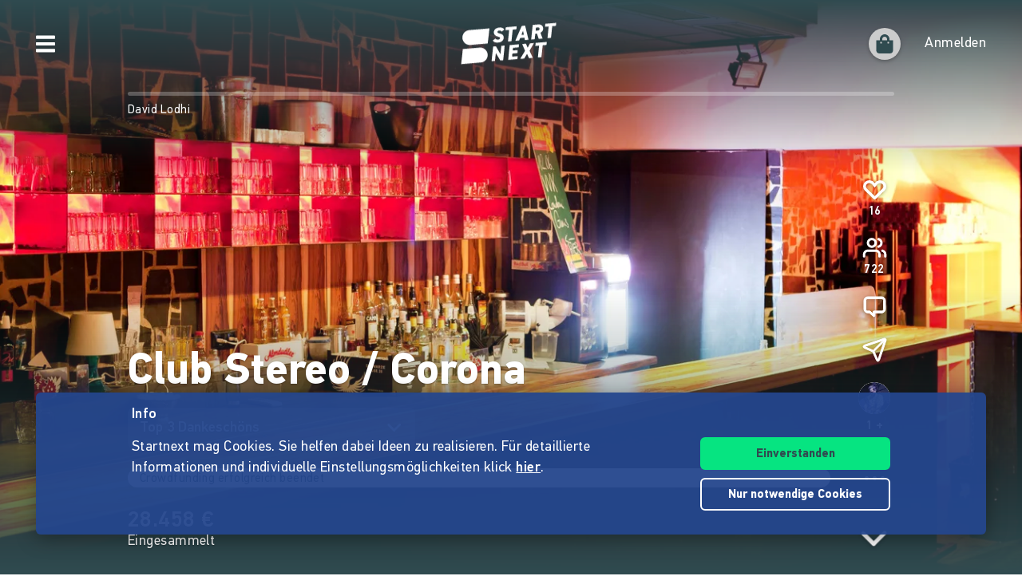

--- FILE ---
content_type: application/javascript
request_url: https://www.startnext.com/templates/js/cfm-frontend/dist/js/widget.bundle.js
body_size: 80833
content:
!function(t){var e={};function n(r){if(e[r])return e[r].exports;var i=e[r]={i:r,l:!1,exports:{}};return t[r].call(i.exports,i,i.exports,n),i.l=!0,i.exports}n.m=t,n.c=e,n.d=function(t,e,r){n.o(t,e)||Object.defineProperty(t,e,{enumerable:!0,get:r})},n.r=function(t){"undefined"!=typeof Symbol&&Symbol.toStringTag&&Object.defineProperty(t,Symbol.toStringTag,{value:"Module"}),Object.defineProperty(t,"__esModule",{value:!0})},n.t=function(t,e){if(1&e&&(t=n(t)),8&e)return t;if(4&e&&"object"==typeof t&&t&&t.__esModule)return t;var r=Object.create(null);if(n.r(r),Object.defineProperty(r,"default",{enumerable:!0,value:t}),2&e&&"string"!=typeof t)for(var i in t)n.d(r,i,function(e){return t[e]}.bind(null,i));return r},n.n=function(t){var e=t&&t.__esModule?function(){return t.default}:function(){return t};return n.d(e,"a",e),e},n.o=function(t,e){return Object.prototype.hasOwnProperty.call(t,e)},n.p="/templates/js/cfm-frontend/dist/js/",n(n.s="./apps/widget.js")}({"../../platforms/startnext/themes/startnext/img/sonar.svg":function(t,e,n){"use strict";e.a="[data-uri]"},"../../platforms/startnext/themes/startnext/img/startnext.svg":function(t,e,n){"use strict";e.a="[data-uri]"},"./apps/_components/FundingBar.vue":function(t,e,n){"use strict";var r=function(){var t=this,e=t.$createElement,n=t._self._c||e;return n("div",{class:t.extraClass,attrs:{"data-cy":"funding-bar"}},[t.is_started?t.is_finished?n("div",{staticClass:"funding-bar",class:{"funding-bar--large":t.large}},[t.funded_successful?n("funding-bar-target",{attrs:{amount:t.funded_successful?t.project.total_funding:t.project.funding_threshold,"extra-class":t.finishedTargetClass,currency:t.project.currency,"hide-funding-stats":t.hideFundingStats}}):t._e(),t._v(" "),n("div",{staticClass:"funding-bar__track funding-bar__track--finished"},[t.cofundingPercent>0?n("funding-bar-bar",{staticClass:"funding-bar__bar funding-bar__bar--cofunding",attrs:{percent:t.cofundingPercent,left:t.target1Percent-t.cofundingPercent,amount:t.cofundingAmount,"hide-funding-stats":t.hideFundingStats}}):t._e(),t._v(" "),n("funding-bar-bar",{attrs:{percent:t.target1Percent,"extra-class":t.funded_successful&&!t.rejected?"":"funding-bar__bar--unsuccessful","hide-funding-stats":t.hideFundingStats}})],1)],1):t.funded_successful?n("div",{staticClass:"funding-bar",class:{"funding-bar--large":t.large}},[n("funding-bar-target",{attrs:{"extra-class":t.flexibleCampaign&&0==t.project.total_funding?"funding-bar__target--success-circle-only":"funding-bar__target--success",amount:t.target1,currency:t.project.currency,"hide-funding-stats":t.hideFundingStats}}),t._v(" "),n("div",{staticClass:"funding-bar__track",class:[{"funding-bar__track--flexible":t.flexibleCampaign},{"funding-bar__track--1st":!t.flexibleCampaign}]},[t.cofundingPercent>0?n("funding-bar-bar",{staticClass:"funding-bar__bar funding-bar__bar--cofunding",attrs:{percent:t.cofundingPercent,left:t.target1Percent-t.cofundingPercent,amount:t.cofundingAmount,"hide-funding-stats":t.hideFundingStats}}):t._e(),t._v(" "),n("funding-bar-bar",{attrs:{percent:t.target1Percent,"hide-funding-stats":t.hideFundingStats}})],1),t._v(" "),t.flexibleCampaign&&t.project.total_funding<t.fundingGoal.amount?n("funding-bar-target",{attrs:{amount:t.fundingGoal.amount,currency:t.project.currency,"hide-funding-stats":t.hideFundingStats}}):t._e(),t._v(" "),t.flexibleCampaign&&t.project.total_funding<t.fundingGoal.amount?n("div",{staticClass:"funding-bar__track"}):t._e()],1):n("div",{staticClass:"funding-bar",class:{"funding-bar--large":t.large}},[t.flexibleCampaign&&t.project.total_funding>t.project.funding_threshold?n("funding-bar-target",{attrs:{"extra-class":t.flexibleCampaign&&0==t.project.total_funding?"funding-bar__target--success-circle-only":"funding-bar__target--success",amount:t.project.funding_threshold,currency:t.project.currency,"hide-funding-stats":t.hideFundingStats}}):t._e(),t._v(" "),n("div",{staticClass:"funding-bar__track",class:[{"funding-bar__track--flexible":t.flexibleCampaign},{"funding-bar__track--only":!t.flexibleCampaign},{"funding-bar__track--flexible-low":t.project.total_funding<t.project.funding_threshold}]},[t.cofundingPercent>0?n("funding-bar-bar",{staticClass:"funding-bar__bar funding-bar__bar--cofunding",attrs:{percent:t.cofundingPercent,left:t.target1Percent-t.cofundingPercent,amount:t.cofundingAmount,"hide-funding-stats":t.hideFundingStats}}):t._e(),t._v(" "),n("funding-bar-bar",{attrs:{percent:t.target1Percent,"hide-funding-stats":t.hideFundingStats}})],1),t._v(" "),t.flexibleCampaign?t._e():n("funding-bar-target",{attrs:{"extra-class":t.large?"funding-bar__target--animated":"",amount:t.project.funding_threshold,currency:t.project.currency,"hide-funding-stats":t.hideFundingStats}}),t._v(" "),t.flexibleCampaign&&t.project.total_funding<t.fundingGoal.amount?n("funding-bar-target",{attrs:{amount:t.fundingGoal.amount,currency:t.project.currency,"hide-funding-stats":t.hideFundingStats}}):t._e(),t._v(" "),t.flexibleCampaign?n("div",{staticClass:"funding-bar__track"}):t._e()],1):n("div",{staticClass:"funding-bar",class:{"funding-bar--large":t.large}},[n("div",{staticClass:"funding-bar__track funding-bar__track--only"}),t._v(" "),n("funding-bar-target",{attrs:{amount:0,currency:t.project.currency,"hide-funding-stats":t.hideFundingStats}})],1)])};r._withStripped=!0;var i=function(){var t=this.$createElement;return(this._self._c||t)("div",{staticClass:"funding-bar__target",class:this.extraClass,attrs:{"data-toggle":"tooltip",title:this.title}})};i._withStripped=!0;var o=n("./apps/utils.js"),a={name:"FundingBarTarget",props:{amount:{type:Number,required:!1},currency:{type:String,default:"EUR"},extraClass:{type:String,default:""},hideFundingStats:Boolean},computed:{title(){return this.amount>0&&!this.hideFundingStats?Object(o.f)(this.amount)+" "+Object(o.e)(this.currency):""}}},s=n("./node_modules/vue-loader/lib/runtime/componentNormalizer.js"),c=Object(s.a)(a,i,[],!1,null,null,null);c.options.__file="apps/_components/FundingBarTarget.vue";var u=c.exports,l=function(){var t=this.$createElement;return(this._self._c||t)("div",{staticClass:"funding-bar__bar",class:this.extraClass,style:{width:this.width,left:this.left+"%"},attrs:{"data-toggle":"tooltip",title:this.finalAmount}})};l._withStripped=!0;var f={name:"FundingBarBar",props:{percent:{type:Number,default:-1},offset:{type:Number,default:0},extraClass:String,amount:Number,left:Number,hideFundingStats:Boolean},computed:{width(){return!(this.percent<0)&&(this.offset>0?"calc("+this.percent+"% + "+this.offset+"em)":this.percent+"%")},finalAmount(){const t=this.$parent.project,e=this.amount||Math.floor(t.total_funding);return this.hideFundingStats?null:Object(o.f)(e)+" "+Object(o.e)(t.currency)}}},d=Object(s.a)(f,l,[],!1,null,null,null);d.options.__file="apps/_components/FundingBarBar.vue";var p={name:"FundingBar",components:{FundingBarTarget:u,FundingBarBar:d.exports},props:{project:{type:Object,required:!0},large:Boolean,extraClass:String,rejected:Boolean,showCofunding:Boolean},data:()=>({target1:0,target2:0,target1Percent:0,target2Percent:0,page:window.page?parseInt(window.page.id):null}),computed:{is_started(){return this.project.activate_time>0&&this.project.activate_time<=this.now()},funded_successful(){return this.project.funding_threshold<=this.project.total_funding},is_finished(){return this.project.end_time<this.now()},finishedTargetClass(){return this.rejected?"funding-bar__target--success funding-bar__target--rejected":this.funded_successful?"funding-bar__target--success":""},cofundingAmount(){return this.page&&this.project.platform_cofundings?this.project.platform_cofundings[this.page]:0},cofundingPercent(){return 0==this.cofundingAmount?0:this.is_finished&&this.funded_successful?100*this.cofundingAmount/this.project.total_funding:this.is_started&&!this.is_finished?100*this.cofundingAmount/this.target1:0},fundingGoal(){return void 0!==this.project.funding_goals&&this.project.funding_goals.length?this.project.funding_goals[0]:{amount:100}},flexibleCampaign(){return!this.project.project_type_all_or_nothing},hideFundingStats(){return void 0!==this.project.display_funding_threshold&&!this.project.display_funding_threshold}},created(){"string"==typeof this.project&&(this.project=JSON.parse(this.project))},methods:{calcTargets(){const t=this.getTargets(this.project.total_funding,this.project.funding_threshold);this.target1=t[0],this.target2=t[1]},calcPercents(){this.is_finished?this.funded_successful?this.target1Percent=100:this.target1Percent=100*this.project.total_funding/this.project.funding_threshold:this.funded_successful?this.flexibleCampaign?this.fundingGoal.amount<this.project.total_funding?this.target1Percent=100/this.target2*this.project.total_funding:this.target1Percent=100/this.fundingGoal.amount*this.project.total_funding:this.target1Percent=100/this.target2*this.project.total_funding:this.flexibleCampaign?this.target1Percent=100/this.fundingGoal.amount*this.project.total_funding:this.target1Percent=100*this.project.total_funding/this.project.funding_threshold},now:()=>Date.now()/1e3,getTargets:o.i},watch:{project:{handler(){this.calcTargets(),this.calcPercents()},deep:!0,immediate:!0}}},h=Object(s.a)(p,r,[],!1,null,null,null);h.options.__file="apps/_components/FundingBar.vue";e.a=h.exports},"./apps/_components/Pic.vue":function(t,e,n){"use strict";var r=function(){var t=this,e=t.$createElement,n=t._self._c||e;return n("div",{staticClass:"skeleton-loader",class:[{shine:t.loading,"rounded-circle":t.round},t.parentClass]},[n("img",{class:[{"rounded-circle":t.round},t.extraClass],attrs:{id:t.imgId,src:t.hasDataSrc,"data-src":t.url,alt:t.alt,title:t.alt}}),t._v(" "),t.loadingAnimation?n("Spinner",{attrs:{fill:"icon--"+t.loadingAnimationColor,size:"icon--xl",color:"icon--"+t.loadingAnimationColor,extraClass:t.spinnerClass}}):t._e()],1)};r._withStripped=!0;var i=n("./apps/cfm-api.js"),o=n("./apps/utils.js"),a={name:"Pic",components:{Spinner:n("./apps/_components/icons/Spinner.vue").a},props:{imgId:String,hash:{type:String,required:!0},width:{type:Number,required:!0},round:Boolean,baseUrl:String,height:Number,extraClass:String,parentClass:String,alt:String,origPath:String,dataSrc:{type:Boolean,default:!1},lazyLoading:{type:Boolean,default:!0},loadingAnimation:{type:Boolean,default:!1},loadingAnimationColor:{type:String,default:"white"},spinnerClass:String},data:()=>({url:"",loading:!0}),computed:{finalWidth(){return this.width*this.pixelRatio},finalHeight(){return(this.height||this.width)*this.pixelRatio},finalBaseUrl(){return"string"==typeof STORYBOOK_ENV?"https://www.startnext.com":this.baseUrl},quality(){return this.pixelRatio>1.5?65:80},pixelRatio:()=>window.devicePixelRatio>1.5?2:1,hasDataSrc(){return this.dataSrc?null:this.url}},mounted(){if(this.url=this.getEmptyImgSrc(),this.$emit("mounted"),"IntersectionObserver"in window&&this.lazyLoading){const t=new IntersectionObserver(e=>{e[0].intersectionRatio<=0||(this.initImgUrl(),t.unobserve(this.$el))},{rootMargin:"300px"});t.observe(this.$el)}else this.initImgUrl()},methods:{initImgUrl(){this.origPath&&document.querySelectorAll("body.js-cloudflare-imgs, .cf-resizer").length?this.getCloudflareUrl():this.getMytyUrl()},getCloudflareUrl(){const t=`/cdn-cgi/image/width=${this.finalWidth},height=${this.finalHeight},fit=cover,format=auto,quality=${this.quality}${this.origPath}`;this.loadImg(t)},async getMytyUrl(){i.a.pics(this.hash,{width:this.finalWidth,height:this.finalHeight},this.finalBaseUrl).then(t=>{const e=t.data.data.url;this.loadImg(e)})},loadImg(t){this.url=t,this.loading=!1},getEmptyImgSrc:o.g}},s=n("./node_modules/vue-loader/lib/runtime/componentNormalizer.js"),c=Object(s.a)(a,r,[],!1,null,null,null);c.options.__file="apps/_components/Pic.vue";e.a=c.exports},"./apps/_components/ProjectBox.vue":function(t,e,n){"use strict";var r=function(){var t=this,e=t.$createElement,n=t._self._c||e;return n("div",{staticClass:"project-box hoverbox",class:{"project-box--external":t.isExternal,"project-box--bordered":t.bordered},on:{click:t.openProject}},[n("div",{staticClass:"project-box__image",class:{"project-box__image--sonar":t.project.sigu}},[t.pic&&t.pic.hash?n("pic",{attrs:{hash:t.pic.hash,"extra-class":"project-box__img",alt:t.project.title,"orig-path":t.pic.path,width:300,height:200,"base-url":t.baseUrl}}):t._e()],1),t._v(" "),n("div",{staticClass:"project-box__content"},[n("a",{attrs:{href:t.link,title:t.project.title,target:t.target},on:{click:t.stopPropagation}},[n("h4",{staticClass:"project-box__hl",domProps:{innerHTML:t._s(t.project.title)}})]),t._v(" "),n("div",{staticClass:"project-box__teaser",domProps:{innerHTML:t._s(t.description)}})]),t._v(" "),n("div",{staticClass:"project-box__footer"},[n("sdg-badge",{staticClass:"project-box__sdg text-truncate",attrs:{sdg:t.mainSdg,"extra-class":"text-truncate"}}),t._v(" "),n("funding-bar",{attrs:{project:t.project,"show-cofunding":t.showCofunding}}),t._v(" "),n("div",{staticClass:"project-box__stats"},[isNaN(t.project.total_funding)||t.hideFundingStats?t._e():n("div",{staticClass:"project-box__stat"},[t._v("\n                "+t._s(t.formatNumber(Math.floor(t.project.total_funding)))+"\n                "),n("span",{domProps:{innerHTML:t._s(t.formatCurrency(t.project.currency))}}),t._v(" "),t.project.funding_threshold>100?n("span",{staticClass:"project-box__stat-2nd"},[t._v("\n                    ("+t._s(Math.floor(100*t.project.total_funding/t.project.funding_threshold))+"%)\n                ")]):t._e()]),t._v(" "),t.isActive?n("div",{staticClass:"project-box__stat text-right"},[n("time-diff",{attrs:{"end-time":1e3*t.project.end_time,"no-classes":!0}})],1):t._e()]),t._v(" "),t.isActive&&t.isExternal?n("a",{staticClass:"project-box__btn",attrs:{href:t.link,target:t.target},domProps:{innerHTML:t._s(this.$t("widget-btn"))},on:{click:t.stopPropagation}}):t._e()],1),t._v(" "),t._t("default")],2)};r._withStripped=!0;var i=n("./apps/utils.js"),o=n("./apps/_components/Pic.vue"),a=n("./apps/_components/FundingBar.vue"),s=n("./apps/_components/TimeDiff.vue"),c={name:"ProjectBox",components:{SdgBadge:n("./apps/_components/sdg-badge.vue").a,Pic:o.a,FundingBar:a.a,TimeDiff:s.a},props:{project:{type:Object,required:!0},linkParams:{type:String,default:""},showCofunding:Boolean,isExternal:Boolean,baseUrl:String,bordered:{type:Boolean,default:!0}},computed:{pic(){return this.project.list_image?this.project.list_image:this.project.teaser_image},description(){return this.project.subtitle?Object(i.n)(this.project.subtitle):Object(i.n)(this.project.teaser_text)},link(){return(this.project.url.main_relative&&!this.isExternal?this.project.url.main_relative:this.project.url.main)+this.linkParams},isActive(){return 1e3*this.project.end_time>Date.now()},target(){return this.isExternal?"_blank":"_parent"},mainSdg(){return Object(i.h)(this.project.sdgs)},hideFundingStats(){return void 0!==this.project.display_funding_threshold&&!this.project.display_funding_threshold}},methods:{openProject(t){window.open(this.link,this.isExternal||t.metaKey?"_blank":"_self")},stopPropagation(t){t.stopPropagation()},stripTags:i.n,formatNumber:i.f,formatCurrency:i.e}},u=n("./node_modules/vue-loader/lib/runtime/componentNormalizer.js"),l=Object(u.a)(c,r,[],!1,null,null,null);l.options.__file="apps/_components/ProjectBox.vue";e.a=l.exports},"./apps/_components/TimeDiff.vue":function(t,e,n){"use strict";var r=function(){var t=this,e=t.$createElement,n=t._self._c||e;return n("div",[t._v("\n    "+t._s(t.prefix)+"\n    "),n("span",{class:{"light-facts__value":!t.noClasses}},[t._v(t._s(t.timeDiffFormat.value))]),t._v(" "),n("span",{class:{"light-facts__caption":!t.noClasses}},[t._v(t._s(t.timeDiffFormat.caption))]),t._v("\n    "+t._s(t.postfix)+"\n")])};r._withStripped=!0;var i={props:{endTime:{type:Number,required:!0},compareTime:{type:Number,default:null},long:Boolean,noClasses:Boolean},data:()=>({now:null}),computed:{timeDiff(){return this.endTime-this.now},unitType(){return this.long?"longUnits":"shortUnits"},prefix(){return this.long?this.$t("agoPrefix"):""},postfix(){return this.long?this.$t("agoPostfix"):""},timeDiffFormat(){if(this.timeDiff<=0)return{value:this.$t("project"),caption:this.$t("finished")};if(this.timeDiff>1728e5){const t=Math.floor(this.timeDiff/864e5);return{value:t,caption:this.$tc(this.unitType+".days",t)}}if(this.timeDiff>36e5){const t=Math.floor(this.timeDiff/36e5);return{value:t,caption:this.$tc(this.unitType+".hours",t)}}if(this.timeDiff>6e4){const t=Math.floor(this.timeDiff/6e4);return{value:t,caption:this.$tc(this.unitType+".minutes",t)}}const t=Math.floor(this.timeDiff/1e3);return{value:t,caption:this.$tc(this.unitType+".seconds",t)}}},mounted(){this.now=this.compareTime||Date.now(),setInterval(()=>this.now=this.compareTime||Date.now(),this.timeDiff<36e5?1e3:6e4)}},o=n("./node_modules/vue-loader/lib/runtime/componentNormalizer.js"),a=Object(o.a)(i,r,[],!1,null,null,null);a.options.__file="apps/_components/TimeDiff.vue";e.a=a.exports},"./apps/_components/icons/Spinner.vue":function(t,e,n){"use strict";var r=function(t,e){var n=e._c;return n("svg",{staticClass:"spinner",class:e.props.size+" "+e.props.color+" "+e.props.extraClass,style:"width: "+e.props.width,attrs:{xmlns:"http://www.w3.org/2000/svg",viewBox:"0 0 32 32",fill:e.props.fill}},[n("path",{attrs:{d:"M16 32c-4.274 0-8.292-1.664-11.314-4.686s-4.686-7.04-4.686-11.314c0-3.026.849-5.973 2.456-8.522 1.563-2.478 3.771-4.48 6.386-5.791l1.344 2.682c-2.126 1.065-3.922 2.693-5.192 4.708-1.305 2.069-1.994 4.462-1.994 6.922 0 7.168 5.832 13 13 13s13-5.832 13-13c0-2.459-.69-4.853-1.994-6.922-1.271-2.015-3.066-3.643-5.192-4.708l1.344-2.682c2.615 1.31 4.824 3.313 6.386 5.791 1.607 2.549 2.456 5.495 2.456 8.522 0 4.274-1.664 8.292-4.686 11.314s-7.04 4.686-11.314 4.686z"}})])};r._withStripped=!0;var i=n("./node_modules/vue-loader/lib/runtime/componentNormalizer.js"),o=Object(i.a)({},r,[],!0,null,null,null);o.options.__file="apps/_components/icons/Spinner.vue";e.a=o.exports},"./apps/_components/sdg-badge.vue":function(t,e,n){"use strict";var r=function(){var t=this,e=t.$createElement,n=t._self._c||e;return t.show?n("div",{staticClass:"d-flex"},[n("div",{staticClass:"text-badge text-badge--small text-badge--sdg",class:["text-badge--sdg"+t.sdg.id,t.extraClass],attrs:{title:t.sdgText(t.sdg)},domProps:{innerHTML:t._s(t.sdgText(t.sdg))}}),t._v(" "),n("div",{staticClass:"sdg-circle sdg-circle--m ml-1 mr-0 flex-shrink-0",class:"sdg-circle--sdg-"+t.sdg.id})]):t._e()};r._withStripped=!0;var i={name:"SdgBadge",mixins:[n("./apps/_mixins/sdg.js").a],props:{sdg:Object,extraClass:String,title:Boolean},computed:{show(){return this.sdg&&this.sdg.id&&this.sdg.name}}},o=n("./node_modules/vue-loader/lib/runtime/componentNormalizer.js"),a=Object(o.a)(i,r,[],!1,null,null,null);a.options.__file="apps/_components/sdg-badge.vue";e.a=a.exports},"./apps/_mixins/sdg.js":function(t,e,n){"use strict";n.d(e,"a",(function(){return r}));const r={methods:{sdgText:t=>"#"+t.id+" "+t.name}}},"./apps/cfm-api.js":function(t,e,n){"use strict";var r=n("./node_modules/axios/lib/axios.js");const i=r.a.CancelToken.source();window.onbeforeunload=function(){i.cancel()};const o={rootPath:"/myty/api/crowdfunding",me(t,e){return this.buildUrl("/user/me",t,e)},project(t,e,n){return this.buildUrl("/project/"+t,e,n)},fundings(t,e,n){return this.buildUrl(`/project/${t}/fundings`,e,n)},blogentries(t,e,n){return this.buildUrl("/blog",e,n)},projects(t,e){return this.buildUrl("/projects",t,e)},incentives(t,e){return this.buildUrl("/incentives",t,e)},pics(t,e,n){return this.buildUrl("/file/"+t,e,n)},baskets(t){return this.buildUrl("/baskets",{},t)},buildUrl(t){let e=arguments.length>1&&void 0!==arguments[1]?arguments[1]:{};return t=(arguments.length>2&&void 0!==arguments[2]?arguments[2]:"")+this.rootPath+t,"undefined"==typeof myty||e.newLanguage||(e.newLanguage=myty.frontend.language),r.a.get(t,{params:e,timeout:1e4,cancelToken:i.token})},loadBasket(t){let e=this.rootPath+`/project/${t}/basket`;return r.a.get(e)},basketAborter:null,async updateBasket(t,e){const n=o.rootPath+`/project/${t}/updateBasket`;o.basketAborter&&o.basketAborter.abort(),o.basketAborter=new AbortController;const i=await Object(r.a)({method:"post",headers:{"content-type":"application/x-www-form-urlencoded"},url:n,data:e,signal:this.basketAborter.signal}).catch(t=>{r.a.isCancel(t)||console.log(t)});return o.basketAborter=null,i}};e.a=o},"./apps/funding-numbers/i18n/de-DE.json":function(t){t.exports=JSON.parse('{"project":"Projekt","finished":"beendet","widget-btn":"Projekt unterst&uuml;tzen","agoPrefix":"vor","agoPostfix":"","shortUnits":{"days":"Tag | Tage","hours":"Std","minutes":"Min","seconds":"Sek"},"longUnits":{"days":"Tag | Tagen","hours":"Stunde |Stunden","minutes":"Minute | Minuten","seconds":"Sekunde | Sekunden"}}')},"./apps/funding-numbers/i18n/en-EN.json":function(t){t.exports=JSON.parse('{"project":"Project","finished":"finished","widget-btn":"Support this project","agoPrefix":"","agoPostfix":"ago","shortUnits":{"days":"day | days","hours":"hour | hours","minutes":"min","seconds":"sec"},"longUnits":{"days":"day | days","hours":"hour | hours","minutes":"minute | minutes","seconds":"second | seconds"}}')},"./apps/funding-numbers/i18n/index.js":function(t,e,n){"use strict";var r=n("./vue.js"),i=n("./node_modules/vue-i18n/dist/vue-i18n.esm.js"),o=n("./apps/utils.js"),a=n("./apps/funding-numbers/i18n/de-DE.json"),s=n("./apps/funding-numbers/i18n/en-EN.json");r.a.use(i.a),e.a=t=>{const e=t?t+"-"+t.toUpperCase():"";return new i.a({locale:e||o.a,fallbackLocale:"en-EN",messages:{"de-DE":a,"en-EN":s}})}},"./apps/utils.js":function(t,e,n){"use strict";n.d(e,"o",(function(){return r})),n.d(e,"a",(function(){return i})),n.d(e,"e",(function(){return o})),n.d(e,"b",(function(){return a})),n.d(e,"f",(function(){return s})),n.d(e,"k",(function(){return c})),n.d(e,"j",(function(){return u})),n.d(e,"h",(function(){return l})),n.d(e,"g",(function(){return f})),n.d(e,"c",(function(){return d})),n.d(e,"n",(function(){return p})),n.d(e,"m",(function(){return h})),n.d(e,"d",(function(){return g})),n.d(e,"l",(function(){return v})),n.d(e,"i",(function(){return m})),n.d(e,"p",(function(){return b}));const r=t=>({el:"#"+t,name:t}),i="undefined"!=typeof myty?`${myty.frontend.language}-${myty.frontend.language.toUpperCase()}`:"de-DE",o=t=>t.replace("EUR","&euro;"),a=t=>t.charAt(0).toUpperCase()+t.slice(1),s=function(t){let e=arguments.length>1&&void 0!==arguments[1]?arguments[1]:0;return new Intl.NumberFormat(i,{maximumFractionDigits:e,minimumFractionDigits:e}).format(t)},c=function(t){let e=arguments.length>1&&void 0!==arguments[1]?arguments[1]:i;return"de-DE"==e?parseFloat(t.replace(".","").replace(",",".")):parseFloat(t.replace(",",""))},u=function(t){let e=arguments.length>1&&void 0!==arguments[1]?arguments[1]:"START_PROJECT_";return"undefined"!=typeof templateTexts&&"string"==typeof templateTexts[e+t]?templateTexts[e+t]:e+t},l=t=>t&&t.length?t.filter(t=>1==t.is_main)[0]:null,f=()=>"[data-uri]",d=function(){let t=arguments.length>0&&void 0!==arguments[0]?arguments[0]:"";return t.replace(/\[\/?(?:b|i|u|url|quote|code|img|color|size)*?.*?\]/gi,"")},p=function(){let t=arguments.length>0&&void 0!==arguments[0]?arguments[0]:"";return t.replace(/(<([^>]+)>)/gi,"")},h=[[1,100],[5,200],[10,300],[50,1e3],[100,5e3],[500,3e4],[1e3,1e5],[1e4,1e6],[1e5,99999999]],g=t=>{let e=0;for(let n=h.length-1;n>=0;n--){const[r]=h[n],i=t-(h[n-1]?h[n-1][1]:0);i<0||(e+=i/r,t-=i)}return e},v=t=>{let e=0;for(let n=0;n<h.length;n++){const[r,i]=h[n],o=(i-e)/r;if(e+=r*Math.min(t,o),(t-=o)<=0)break}return e},m=(t,e)=>{let n=100,r=200;for(;t>=r;){const t=r;r=n+r,n=t}return n<e&&(n=e),[n,r]},b=t=>(new DOMParser).parseFromString(t,"text/html").documentElement.textContent},"./apps/widget.js":function(t,e,n){"use strict";n.r(e);var r=n("./vue.js"),i=function(){var t=this.$createElement;return(this._self._c||t)("project-box",{attrs:{project:this.project,"link-params":this.linkParams,"base-url":this.$parent.baseUrl,"is-external":""}})};i._withStripped=!0;var o=n("./apps/cfm-api.js"),a={name:"ProjectWidget",components:{ProjectBox:n("./apps/_components/ProjectBox.vue").a},props:{caption:{type:String,required:!0}},data:()=>({project:{list_image:{hash:""},url:{main:""},currency:"",end_time:""},linkParams:"?utm_source=startnext&utm_medium=extwidget&utm_campaign=projectwidget&utm_term=projectpromo"}),created(){const t={newLanguage:this.$parent.lang};o.a.project(this.caption,t,this.$parent.baseUrl).then(t=>{this.project=t.data.project})}},s=n("./node_modules/style-loader/dist/runtime/injectStylesIntoStyleTag.js"),c=n.n(s),u=n("./node_modules/css-loader/dist/cjs.js!./node_modules/vue-loader/lib/loaders/stylePostLoader.js!../../platforms/startnext/themes/startnext/css/widget.new.css?vue&type=style&index=0&lang=css&"),l={insert:"head",singleton:!1},f=(c()(u.a,l),u.a.locals,n("./node_modules/vue-loader/lib/runtime/componentNormalizer.js")),d=Object(f.a)(a,i,[],!1,null,null,null);d.options.__file="apps/embed-widget/components/ProjectWidget.vue";var p=d.exports,h=n("./apps/funding-numbers/i18n/index.js");const g=document.getElementsByClassName("cf-extwidget"),v="/templates/js/cfm-frontend/dist/js/widget.bundle.js",m=document.querySelector('script[src*="'+v+'"]').getAttribute("src").split(v)[0];for(let t of g)new r.a({el:t,name:"EmbedWidget",components:{ProjectWidget:p},i18n:Object(h.a)(t.dataset.lang),data:{lang:t.dataset.lang,baseUrl:m}})},"./node_modules/axios/lib/axios.js":function(t,e,n){"use strict";var r=n("./node_modules/axios/lib/utils.js"),i=n("./node_modules/axios/lib/helpers/bind.js"),o=n("./node_modules/axios/lib/helpers/toFormData.js");function a(t){const e={"!":"%21","'":"%27","(":"%28",")":"%29","~":"%7E","%20":"+","%00":"\0"};return encodeURIComponent(t).replace(/[!'()~]|%20|%00/g,(function(t){return e[t]}))}function s(t,e){this._pairs=[],t&&Object(o.a)(t,this,e)}const c=s.prototype;c.append=function(t,e){this._pairs.push([t,e])},c.toString=function(t){const e=t?function(e){return t.call(this,e,a)}:a;return this._pairs.map((function(t){return e(t[0])+"="+e(t[1])}),"").join("&")};var u=s;function l(t){return encodeURIComponent(t).replace(/%3A/gi,":").replace(/%24/g,"$").replace(/%2C/gi,",").replace(/%20/g,"+").replace(/%5B/gi,"[").replace(/%5D/gi,"]")}function f(t,e,n){if(!e)return t;const i=n&&n.encode||l,o=n&&n.serialize;let a;if(a=o?o(e,n):r.a.isURLSearchParams(e)?e.toString():new u(e,n).toString(i),a){const e=t.indexOf("#");-1!==e&&(t=t.slice(0,e)),t+=(-1===t.indexOf("?")?"?":"&")+a}return t}var d=class{constructor(){this.handlers=[]}use(t,e,n){return this.handlers.push({fulfilled:t,rejected:e,synchronous:!!n&&n.synchronous,runWhen:n?n.runWhen:null}),this.handlers.length-1}eject(t){this.handlers[t]&&(this.handlers[t]=null)}clear(){this.handlers&&(this.handlers=[])}forEach(t){r.a.forEach(this.handlers,(function(e){null!==e&&t(e)}))}},p=n("./node_modules/axios/lib/core/AxiosError.js"),h={silentJSONParsing:!0,forcedJSONParsing:!0,clarifyTimeoutError:!1},g="undefined"!=typeof URLSearchParams?URLSearchParams:u,v="undefined"!=typeof FormData?FormData:null;const m=(()=>{let t;return("undefined"==typeof navigator||"ReactNative"!==(t=navigator.product)&&"NativeScript"!==t&&"NS"!==t)&&("undefined"!=typeof window&&"undefined"!=typeof document)})(),b="undefined"!=typeof WorkerGlobalScope&&self instanceof WorkerGlobalScope&&"function"==typeof self.importScripts;var y={isBrowser:!0,classes:{URLSearchParams:g,FormData:v,Blob:Blob},isStandardBrowserEnv:m,isStandardBrowserWebWorkerEnv:b,protocols:["http","https","file","blob","url","data"]};var x=function(t){function e(t,n,i,o){let a=t[o++];const s=Number.isFinite(+a),c=o>=t.length;if(a=!a&&r.a.isArray(i)?i.length:a,c)return r.a.hasOwnProp(i,a)?i[a]=[i[a],n]:i[a]=n,!s;i[a]&&r.a.isObject(i[a])||(i[a]=[]);return e(t,n,i[a],o)&&r.a.isArray(i[a])&&(i[a]=function(t){const e={},n=Object.keys(t);let r;const i=n.length;let o;for(r=0;r<i;r++)o=n[r],e[o]=t[o];return e}(i[a])),!s}if(r.a.isFormData(t)&&r.a.isFunction(t.entries)){const n={};return r.a.forEachEntry(t,(t,i)=>{e(function(t){return r.a.matchAll(/\w+|\[(\w*)]/g,t).map(t=>"[]"===t[0]?"":t[1]||t[0])}(t),i,n,0)}),n}return null};const _={"Content-Type":void 0};const w={transitional:h,adapter:["xhr","http"],transformRequest:[function(t,e){const n=e.getContentType()||"",i=n.indexOf("application/json")>-1,a=r.a.isObject(t);a&&r.a.isHTMLForm(t)&&(t=new FormData(t));if(r.a.isFormData(t))return i&&i?JSON.stringify(x(t)):t;if(r.a.isArrayBuffer(t)||r.a.isBuffer(t)||r.a.isStream(t)||r.a.isFile(t)||r.a.isBlob(t))return t;if(r.a.isArrayBufferView(t))return t.buffer;if(r.a.isURLSearchParams(t))return e.setContentType("application/x-www-form-urlencoded;charset=utf-8",!1),t.toString();let s;if(a){if(n.indexOf("application/x-www-form-urlencoded")>-1)return function(t,e){return Object(o.a)(t,new y.classes.URLSearchParams,Object.assign({visitor:function(t,e,n,i){return y.isNode&&r.a.isBuffer(t)?(this.append(e,t.toString("base64")),!1):i.defaultVisitor.apply(this,arguments)}},e))}(t,this.formSerializer).toString();if((s=r.a.isFileList(t))||n.indexOf("multipart/form-data")>-1){const e=this.env&&this.env.FormData;return Object(o.a)(s?{"files[]":t}:t,e&&new e,this.formSerializer)}}return a||i?(e.setContentType("application/json",!1),function(t,e,n){if(r.a.isString(t))try{return(e||JSON.parse)(t),r.a.trim(t)}catch(t){if("SyntaxError"!==t.name)throw t}return(n||JSON.stringify)(t)}(t)):t}],transformResponse:[function(t){const e=this.transitional||w.transitional,n=e&&e.forcedJSONParsing,i="json"===this.responseType;if(t&&r.a.isString(t)&&(n&&!this.responseType||i)){const n=!(e&&e.silentJSONParsing)&&i;try{return JSON.parse(t)}catch(t){if(n){if("SyntaxError"===t.name)throw p.a.from(t,p.a.ERR_BAD_RESPONSE,this,null,this.response);throw t}}}return t}],timeout:0,xsrfCookieName:"XSRF-TOKEN",xsrfHeaderName:"X-XSRF-TOKEN",maxContentLength:-1,maxBodyLength:-1,env:{FormData:y.classes.FormData,Blob:y.classes.Blob},validateStatus:function(t){return t>=200&&t<300},headers:{common:{Accept:"application/json, text/plain, */*"}}};r.a.forEach(["delete","get","head"],(function(t){w.headers[t]={}})),r.a.forEach(["post","put","patch"],(function(t){w.headers[t]=r.a.merge(_)}));var j=w;const T=r.a.toObjectSet(["age","authorization","content-length","content-type","etag","expires","from","host","if-modified-since","if-unmodified-since","last-modified","location","max-forwards","proxy-authorization","referer","retry-after","user-agent"]);const M=Symbol("internals");function S(t){return t&&String(t).trim().toLowerCase()}function k(t){return!1===t||null==t?t:r.a.isArray(t)?t.map(k):String(t)}function C(t,e,n,i,o){return r.a.isFunction(i)?i.call(this,e,n):(o&&(e=n),r.a.isString(e)?r.a.isString(i)?-1!==e.indexOf(i):r.a.isRegExp(i)?i.test(e):void 0:void 0)}class L{constructor(t){t&&this.set(t)}set(t,e,n){const i=this;function o(t,e,n){const o=S(e);if(!o)throw new Error("header name must be a non-empty string");const a=r.a.findKey(i,o);(!a||void 0===i[a]||!0===n||void 0===n&&!1!==i[a])&&(i[a||e]=k(t))}const a=(t,e)=>r.a.forEach(t,(t,n)=>o(t,n,e));return r.a.isPlainObject(t)||t instanceof this.constructor?a(t,e):r.a.isString(t)&&(t=t.trim())&&!/^[-_a-zA-Z]+$/.test(t.trim())?a((t=>{const e={};let n,r,i;return t&&t.split("\n").forEach((function(t){i=t.indexOf(":"),n=t.substring(0,i).trim().toLowerCase(),r=t.substring(i+1).trim(),!n||e[n]&&T[n]||("set-cookie"===n?e[n]?e[n].push(r):e[n]=[r]:e[n]=e[n]?e[n]+", "+r:r)})),e})(t),e):null!=t&&o(e,t,n),this}get(t,e){if(t=S(t)){const n=r.a.findKey(this,t);if(n){const t=this[n];if(!e)return t;if(!0===e)return function(t){const e=Object.create(null),n=/([^\s,;=]+)\s*(?:=\s*([^,;]+))?/g;let r;for(;r=n.exec(t);)e[r[1]]=r[2];return e}(t);if(r.a.isFunction(e))return e.call(this,t,n);if(r.a.isRegExp(e))return e.exec(t);throw new TypeError("parser must be boolean|regexp|function")}}}has(t,e){if(t=S(t)){const n=r.a.findKey(this,t);return!(!n||void 0===this[n]||e&&!C(0,this[n],n,e))}return!1}delete(t,e){const n=this;let i=!1;function o(t){if(t=S(t)){const o=r.a.findKey(n,t);!o||e&&!C(0,n[o],o,e)||(delete n[o],i=!0)}}return r.a.isArray(t)?t.forEach(o):o(t),i}clear(t){const e=Object.keys(this);let n=e.length,r=!1;for(;n--;){const i=e[n];t&&!C(0,this[i],i,t,!0)||(delete this[i],r=!0)}return r}normalize(t){const e=this,n={};return r.a.forEach(this,(i,o)=>{const a=r.a.findKey(n,o);if(a)return e[a]=k(i),void delete e[o];const s=t?function(t){return t.trim().toLowerCase().replace(/([a-z\d])(\w*)/g,(t,e,n)=>e.toUpperCase()+n)}(o):String(o).trim();s!==o&&delete e[o],e[s]=k(i),n[s]=!0}),this}concat(...t){return this.constructor.concat(this,...t)}toJSON(t){const e=Object.create(null);return r.a.forEach(this,(n,i)=>{null!=n&&!1!==n&&(e[i]=t&&r.a.isArray(n)?n.join(", "):n)}),e}[Symbol.iterator](){return Object.entries(this.toJSON())[Symbol.iterator]()}toString(){return Object.entries(this.toJSON()).map(([t,e])=>t+": "+e).join("\n")}get[Symbol.toStringTag](){return"AxiosHeaders"}static from(t){return t instanceof this?t:new this(t)}static concat(t,...e){const n=new this(t);return e.forEach(t=>n.set(t)),n}static accessor(t){const e=(this[M]=this[M]={accessors:{}}).accessors,n=this.prototype;function i(t){const i=S(t);e[i]||(!function(t,e){const n=r.a.toCamelCase(" "+e);["get","set","has"].forEach(r=>{Object.defineProperty(t,r+n,{value:function(t,n,i){return this[r].call(this,e,t,n,i)},configurable:!0})})}(n,t),e[i]=!0)}return r.a.isArray(t)?t.forEach(i):i(t),this}}L.accessor(["Content-Type","Content-Length","Accept","Accept-Encoding","User-Agent","Authorization"]),r.a.freezeMethods(L.prototype),r.a.freezeMethods(L);var O=L;function N(t,e){const n=this||j,i=e||n,o=O.from(i.headers);let a=i.data;return r.a.forEach(t,(function(t){a=t.call(n,a,o.normalize(),e?e.status:void 0)})),o.normalize(),a}function A(t){return!(!t||!t.__CANCEL__)}function E(t,e,n){p.a.call(this,null==t?"canceled":t,p.a.ERR_CANCELED,e,n),this.name="CanceledError"}r.a.inherits(E,p.a,{__CANCEL__:!0});var I=E,F=n("./node_modules/axios/lib/helpers/null.js");var D=y.isStandardBrowserEnv?{write:function(t,e,n,i,o,a){const s=[];s.push(t+"="+encodeURIComponent(e)),r.a.isNumber(n)&&s.push("expires="+new Date(n).toGMTString()),r.a.isString(i)&&s.push("path="+i),r.a.isString(o)&&s.push("domain="+o),!0===a&&s.push("secure"),document.cookie=s.join("; ")},read:function(t){const e=document.cookie.match(new RegExp("(^|;\\s*)("+t+")=([^;]*)"));return e?decodeURIComponent(e[3]):null},remove:function(t){this.write(t,"",Date.now()-864e5)}}:{write:function(){},read:function(){return null},remove:function(){}};function $(t,e){return t&&!/^([a-z][a-z\d+\-.]*:)?\/\//i.test(e)?function(t,e){return e?t.replace(/\/+$/,"")+"/"+e.replace(/^\/+/,""):t}(t,e):e}var P=y.isStandardBrowserEnv?function(){const t=/(msie|trident)/i.test(navigator.userAgent),e=document.createElement("a");let n;function i(n){let r=n;return t&&(e.setAttribute("href",r),r=e.href),e.setAttribute("href",r),{href:e.href,protocol:e.protocol?e.protocol.replace(/:$/,""):"",host:e.host,search:e.search?e.search.replace(/^\?/,""):"",hash:e.hash?e.hash.replace(/^#/,""):"",hostname:e.hostname,port:e.port,pathname:"/"===e.pathname.charAt(0)?e.pathname:"/"+e.pathname}}return n=i(window.location.href),function(t){const e=r.a.isString(t)?i(t):t;return e.protocol===n.protocol&&e.host===n.host}}():function(){return!0};var R=function(t,e){t=t||10;const n=new Array(t),r=new Array(t);let i,o=0,a=0;return e=void 0!==e?e:1e3,function(s){const c=Date.now(),u=r[a];i||(i=c),n[o]=s,r[o]=c;let l=a,f=0;for(;l!==o;)f+=n[l++],l%=t;if(o=(o+1)%t,o===a&&(a=(a+1)%t),c-i<e)return;const d=u&&c-u;return d?Math.round(1e3*f/d):void 0}};function B(t,e){let n=0;const r=R(50,250);return i=>{const o=i.loaded,a=i.lengthComputable?i.total:void 0,s=o-n,c=r(s);n=o;const u={loaded:o,total:a,progress:a?o/a:void 0,bytes:s,rate:c||void 0,estimated:c&&a&&o<=a?(a-o)/c:void 0,event:i};u[e?"download":"upload"]=!0,t(u)}}var U="undefined"!=typeof XMLHttpRequest&&function(t){return new Promise((function(e,n){let i=t.data;const o=O.from(t.headers).normalize(),a=t.responseType;let s;function c(){t.cancelToken&&t.cancelToken.unsubscribe(s),t.signal&&t.signal.removeEventListener("abort",s)}r.a.isFormData(i)&&(y.isStandardBrowserEnv||y.isStandardBrowserWebWorkerEnv)&&o.setContentType(!1);let u=new XMLHttpRequest;if(t.auth){const e=t.auth.username||"",n=t.auth.password?unescape(encodeURIComponent(t.auth.password)):"";o.set("Authorization","Basic "+btoa(e+":"+n))}const l=$(t.baseURL,t.url);function d(){if(!u)return;const r=O.from("getAllResponseHeaders"in u&&u.getAllResponseHeaders());!function(t,e,n){const r=n.config.validateStatus;n.status&&r&&!r(n.status)?e(new p.a("Request failed with status code "+n.status,[p.a.ERR_BAD_REQUEST,p.a.ERR_BAD_RESPONSE][Math.floor(n.status/100)-4],n.config,n.request,n)):t(n)}((function(t){e(t),c()}),(function(t){n(t),c()}),{data:a&&"text"!==a&&"json"!==a?u.response:u.responseText,status:u.status,statusText:u.statusText,headers:r,config:t,request:u}),u=null}if(u.open(t.method.toUpperCase(),f(l,t.params,t.paramsSerializer),!0),u.timeout=t.timeout,"onloadend"in u?u.onloadend=d:u.onreadystatechange=function(){u&&4===u.readyState&&(0!==u.status||u.responseURL&&0===u.responseURL.indexOf("file:"))&&setTimeout(d)},u.onabort=function(){u&&(n(new p.a("Request aborted",p.a.ECONNABORTED,t,u)),u=null)},u.onerror=function(){n(new p.a("Network Error",p.a.ERR_NETWORK,t,u)),u=null},u.ontimeout=function(){let e=t.timeout?"timeout of "+t.timeout+"ms exceeded":"timeout exceeded";const r=t.transitional||h;t.timeoutErrorMessage&&(e=t.timeoutErrorMessage),n(new p.a(e,r.clarifyTimeoutError?p.a.ETIMEDOUT:p.a.ECONNABORTED,t,u)),u=null},y.isStandardBrowserEnv){const e=(t.withCredentials||P(l))&&t.xsrfCookieName&&D.read(t.xsrfCookieName);e&&o.set(t.xsrfHeaderName,e)}void 0===i&&o.setContentType(null),"setRequestHeader"in u&&r.a.forEach(o.toJSON(),(function(t,e){u.setRequestHeader(e,t)})),r.a.isUndefined(t.withCredentials)||(u.withCredentials=!!t.withCredentials),a&&"json"!==a&&(u.responseType=t.responseType),"function"==typeof t.onDownloadProgress&&u.addEventListener("progress",B(t.onDownloadProgress,!0)),"function"==typeof t.onUploadProgress&&u.upload&&u.upload.addEventListener("progress",B(t.onUploadProgress)),(t.cancelToken||t.signal)&&(s=e=>{u&&(n(!e||e.type?new I(null,t,u):e),u.abort(),u=null)},t.cancelToken&&t.cancelToken.subscribe(s),t.signal&&(t.signal.aborted?s():t.signal.addEventListener("abort",s)));const g=function(t){const e=/^([-+\w]{1,25})(:?\/\/|:)/.exec(t);return e&&e[1]||""}(l);g&&-1===y.protocols.indexOf(g)?n(new p.a("Unsupported protocol "+g+":",p.a.ERR_BAD_REQUEST,t)):u.send(i||null)}))};const z={http:F.a,xhr:U};r.a.forEach(z,(t,e)=>{if(t){try{Object.defineProperty(t,"name",{value:e})}catch(t){}Object.defineProperty(t,"adapterName",{value:e})}});var Y=t=>{t=r.a.isArray(t)?t:[t];const{length:e}=t;let n,i;for(let o=0;o<e&&(n=t[o],!(i=r.a.isString(n)?z[n.toLowerCase()]:n));o++);if(!i){if(!1===i)throw new p.a(`Adapter ${n} is not supported by the environment`,"ERR_NOT_SUPPORT");throw new Error(r.a.hasOwnProp(z,n)?`Adapter '${n}' is not available in the build`:`Unknown adapter '${n}'`)}if(!r.a.isFunction(i))throw new TypeError("adapter is not a function");return i};function H(t){if(t.cancelToken&&t.cancelToken.throwIfRequested(),t.signal&&t.signal.aborted)throw new I(null,t)}function Q(t){H(t),t.headers=O.from(t.headers),t.data=N.call(t,t.transformRequest),-1!==["post","put","patch"].indexOf(t.method)&&t.headers.setContentType("application/x-www-form-urlencoded",!1);return Y(t.adapter||j.adapter)(t).then((function(e){return H(t),e.data=N.call(t,t.transformResponse,e),e.headers=O.from(e.headers),e}),(function(e){return A(e)||(H(t),e&&e.response&&(e.response.data=N.call(t,t.transformResponse,e.response),e.response.headers=O.from(e.response.headers))),Promise.reject(e)}))}const W=t=>t instanceof O?t.toJSON():t;function V(t,e){e=e||{};const n={};function i(t,e,n){return r.a.isPlainObject(t)&&r.a.isPlainObject(e)?r.a.merge.call({caseless:n},t,e):r.a.isPlainObject(e)?r.a.merge({},e):r.a.isArray(e)?e.slice():e}function o(t,e,n){return r.a.isUndefined(e)?r.a.isUndefined(t)?void 0:i(void 0,t,n):i(t,e,n)}function a(t,e){if(!r.a.isUndefined(e))return i(void 0,e)}function s(t,e){return r.a.isUndefined(e)?r.a.isUndefined(t)?void 0:i(void 0,t):i(void 0,e)}function c(n,r,o){return o in e?i(n,r):o in t?i(void 0,n):void 0}const u={url:a,method:a,data:a,baseURL:s,transformRequest:s,transformResponse:s,paramsSerializer:s,timeout:s,timeoutMessage:s,withCredentials:s,adapter:s,responseType:s,xsrfCookieName:s,xsrfHeaderName:s,onUploadProgress:s,onDownloadProgress:s,decompress:s,maxContentLength:s,maxBodyLength:s,beforeRedirect:s,transport:s,httpAgent:s,httpsAgent:s,cancelToken:s,socketPath:s,responseEncoding:s,validateStatus:c,headers:(t,e)=>o(W(t),W(e),!0)};return r.a.forEach(Object.keys(t).concat(Object.keys(e)),(function(i){const a=u[i]||o,s=a(t[i],e[i],i);r.a.isUndefined(s)&&a!==c||(n[i]=s)})),n}const G={};["object","boolean","number","function","string","symbol"].forEach((t,e)=>{G[t]=function(n){return typeof n===t||"a"+(e<1?"n ":" ")+t}});const J={};G.transitional=function(t,e,n){function r(t,e){return"[Axios v1.3.3] Transitional option '"+t+"'"+e+(n?". "+n:"")}return(n,i,o)=>{if(!1===t)throw new p.a(r(i," has been removed"+(e?" in "+e:"")),p.a.ERR_DEPRECATED);return e&&!J[i]&&(J[i]=!0,console.warn(r(i," has been deprecated since v"+e+" and will be removed in the near future"))),!t||t(n,i,o)}};var q={assertOptions:function(t,e,n){if("object"!=typeof t)throw new p.a("options must be an object",p.a.ERR_BAD_OPTION_VALUE);const r=Object.keys(t);let i=r.length;for(;i-- >0;){const o=r[i],a=e[o];if(a){const e=t[o],n=void 0===e||a(e,o,t);if(!0!==n)throw new p.a("option "+o+" must be "+n,p.a.ERR_BAD_OPTION_VALUE)}else if(!0!==n)throw new p.a("Unknown option "+o,p.a.ERR_BAD_OPTION)}},validators:G};const Z=q.validators;class K{constructor(t){this.defaults=t,this.interceptors={request:new d,response:new d}}request(t,e){"string"==typeof t?(e=e||{}).url=t:e=t||{},e=V(this.defaults,e);const{transitional:n,paramsSerializer:i,headers:o}=e;let a;void 0!==n&&q.assertOptions(n,{silentJSONParsing:Z.transitional(Z.boolean),forcedJSONParsing:Z.transitional(Z.boolean),clarifyTimeoutError:Z.transitional(Z.boolean)},!1),void 0!==i&&q.assertOptions(i,{encode:Z.function,serialize:Z.function},!0),e.method=(e.method||this.defaults.method||"get").toLowerCase(),a=o&&r.a.merge(o.common,o[e.method]),a&&r.a.forEach(["delete","get","head","post","put","patch","common"],t=>{delete o[t]}),e.headers=O.concat(a,o);const s=[];let c=!0;this.interceptors.request.forEach((function(t){"function"==typeof t.runWhen&&!1===t.runWhen(e)||(c=c&&t.synchronous,s.unshift(t.fulfilled,t.rejected))}));const u=[];let l;this.interceptors.response.forEach((function(t){u.push(t.fulfilled,t.rejected)}));let f,d=0;if(!c){const t=[Q.bind(this),void 0];for(t.unshift.apply(t,s),t.push.apply(t,u),f=t.length,l=Promise.resolve(e);d<f;)l=l.then(t[d++],t[d++]);return l}f=s.length;let p=e;for(d=0;d<f;){const t=s[d++],e=s[d++];try{p=t(p)}catch(t){e.call(this,t);break}}try{l=Q.call(this,p)}catch(t){return Promise.reject(t)}for(d=0,f=u.length;d<f;)l=l.then(u[d++],u[d++]);return l}getUri(t){return f($((t=V(this.defaults,t)).baseURL,t.url),t.params,t.paramsSerializer)}}r.a.forEach(["delete","get","head","options"],(function(t){K.prototype[t]=function(e,n){return this.request(V(n||{},{method:t,url:e,data:(n||{}).data}))}})),r.a.forEach(["post","put","patch"],(function(t){function e(e){return function(n,r,i){return this.request(V(i||{},{method:t,headers:e?{"Content-Type":"multipart/form-data"}:{},url:n,data:r}))}}K.prototype[t]=e(),K.prototype[t+"Form"]=e(!0)}));var X=K;class tt{constructor(t){if("function"!=typeof t)throw new TypeError("executor must be a function.");let e;this.promise=new Promise((function(t){e=t}));const n=this;this.promise.then(t=>{if(!n._listeners)return;let e=n._listeners.length;for(;e-- >0;)n._listeners[e](t);n._listeners=null}),this.promise.then=t=>{let e;const r=new Promise(t=>{n.subscribe(t),e=t}).then(t);return r.cancel=function(){n.unsubscribe(e)},r},t((function(t,r,i){n.reason||(n.reason=new I(t,r,i),e(n.reason))}))}throwIfRequested(){if(this.reason)throw this.reason}subscribe(t){this.reason?t(this.reason):this._listeners?this._listeners.push(t):this._listeners=[t]}unsubscribe(t){if(!this._listeners)return;const e=this._listeners.indexOf(t);-1!==e&&this._listeners.splice(e,1)}static source(){let t;return{token:new tt((function(e){t=e})),cancel:t}}}var et=tt;const nt={Continue:100,SwitchingProtocols:101,Processing:102,EarlyHints:103,Ok:200,Created:201,Accepted:202,NonAuthoritativeInformation:203,NoContent:204,ResetContent:205,PartialContent:206,MultiStatus:207,AlreadyReported:208,ImUsed:226,MultipleChoices:300,MovedPermanently:301,Found:302,SeeOther:303,NotModified:304,UseProxy:305,Unused:306,TemporaryRedirect:307,PermanentRedirect:308,BadRequest:400,Unauthorized:401,PaymentRequired:402,Forbidden:403,NotFound:404,MethodNotAllowed:405,NotAcceptable:406,ProxyAuthenticationRequired:407,RequestTimeout:408,Conflict:409,Gone:410,LengthRequired:411,PreconditionFailed:412,PayloadTooLarge:413,UriTooLong:414,UnsupportedMediaType:415,RangeNotSatisfiable:416,ExpectationFailed:417,ImATeapot:418,MisdirectedRequest:421,UnprocessableEntity:422,Locked:423,FailedDependency:424,TooEarly:425,UpgradeRequired:426,PreconditionRequired:428,TooManyRequests:429,RequestHeaderFieldsTooLarge:431,UnavailableForLegalReasons:451,InternalServerError:500,NotImplemented:501,BadGateway:502,ServiceUnavailable:503,GatewayTimeout:504,HttpVersionNotSupported:505,VariantAlsoNegotiates:506,InsufficientStorage:507,LoopDetected:508,NotExtended:510,NetworkAuthenticationRequired:511};Object.entries(nt).forEach(([t,e])=>{nt[e]=t});var rt=nt;const it=function t(e){const n=new X(e),o=Object(i.a)(X.prototype.request,n);return r.a.extend(o,X.prototype,n,{allOwnKeys:!0}),r.a.extend(o,n,null,{allOwnKeys:!0}),o.create=function(n){return t(V(e,n))},o}(j);it.Axios=X,it.CanceledError=I,it.CancelToken=et,it.isCancel=A,it.VERSION="1.3.3",it.toFormData=o.a,it.AxiosError=p.a,it.Cancel=it.CanceledError,it.all=function(t){return Promise.all(t)},it.spread=function(t){return function(e){return t.apply(null,e)}},it.isAxiosError=function(t){return r.a.isObject(t)&&!0===t.isAxiosError},it.mergeConfig=V,it.AxiosHeaders=O,it.formToJSON=t=>x(r.a.isHTMLForm(t)?new FormData(t):t),it.HttpStatusCode=rt,it.default=it;e.a=it},"./node_modules/axios/lib/core/AxiosError.js":function(t,e,n){"use strict";var r=n("./node_modules/axios/lib/utils.js");function i(t,e,n,r,i){Error.call(this),Error.captureStackTrace?Error.captureStackTrace(this,this.constructor):this.stack=(new Error).stack,this.message=t,this.name="AxiosError",e&&(this.code=e),n&&(this.config=n),r&&(this.request=r),i&&(this.response=i)}r.a.inherits(i,Error,{toJSON:function(){return{message:this.message,name:this.name,description:this.description,number:this.number,fileName:this.fileName,lineNumber:this.lineNumber,columnNumber:this.columnNumber,stack:this.stack,config:r.a.toJSONObject(this.config),code:this.code,status:this.response&&this.response.status?this.response.status:null}}});const o=i.prototype,a={};["ERR_BAD_OPTION_VALUE","ERR_BAD_OPTION","ECONNABORTED","ETIMEDOUT","ERR_NETWORK","ERR_FR_TOO_MANY_REDIRECTS","ERR_DEPRECATED","ERR_BAD_RESPONSE","ERR_BAD_REQUEST","ERR_CANCELED","ERR_NOT_SUPPORT","ERR_INVALID_URL"].forEach(t=>{a[t]={value:t}}),Object.defineProperties(i,a),Object.defineProperty(o,"isAxiosError",{value:!0}),i.from=(t,e,n,a,s,c)=>{const u=Object.create(o);return r.a.toFlatObject(t,u,(function(t){return t!==Error.prototype}),t=>"isAxiosError"!==t),i.call(u,t.message,e,n,a,s),u.cause=t,u.name=t.name,c&&Object.assign(u,c),u},e.a=i},"./node_modules/axios/lib/helpers/bind.js":function(t,e,n){"use strict";function r(t,e){return function(){return t.apply(e,arguments)}}n.d(e,"a",(function(){return r}))},"./node_modules/axios/lib/helpers/null.js":function(t,e,n){"use strict";e.a=null},"./node_modules/axios/lib/helpers/toFormData.js":function(t,e,n){"use strict";(function(t){var r=n("./node_modules/axios/lib/utils.js"),i=n("./node_modules/axios/lib/core/AxiosError.js"),o=n("./node_modules/axios/lib/helpers/null.js");function a(t){return r.a.isPlainObject(t)||r.a.isArray(t)}function s(t){return r.a.endsWith(t,"[]")?t.slice(0,-2):t}function c(t,e,n){return t?t.concat(e).map((function(t,e){return t=s(t),!n&&e?"["+t+"]":t})).join(n?".":""):e}const u=r.a.toFlatObject(r.a,{},null,(function(t){return/^is[A-Z]/.test(t)}));e.a=function(e,n,l){if(!r.a.isObject(e))throw new TypeError("target must be an object");n=n||new(o.a||FormData);const f=(l=r.a.toFlatObject(l,{metaTokens:!0,dots:!1,indexes:!1},!1,(function(t,e){return!r.a.isUndefined(e[t])}))).metaTokens,d=l.visitor||m,p=l.dots,h=l.indexes,g=(l.Blob||"undefined"!=typeof Blob&&Blob)&&r.a.isSpecCompliantForm(n);if(!r.a.isFunction(d))throw new TypeError("visitor must be a function");function v(e){if(null===e)return"";if(r.a.isDate(e))return e.toISOString();if(!g&&r.a.isBlob(e))throw new i.a("Blob is not supported. Use a Buffer instead.");return r.a.isArrayBuffer(e)||r.a.isTypedArray(e)?g&&"function"==typeof Blob?new Blob([e]):t.from(e):e}function m(t,e,i){let o=t;if(t&&!i&&"object"==typeof t)if(r.a.endsWith(e,"{}"))e=f?e:e.slice(0,-2),t=JSON.stringify(t);else if(r.a.isArray(t)&&function(t){return r.a.isArray(t)&&!t.some(a)}(t)||(r.a.isFileList(t)||r.a.endsWith(e,"[]"))&&(o=r.a.toArray(t)))return e=s(e),o.forEach((function(t,i){!r.a.isUndefined(t)&&null!==t&&n.append(!0===h?c([e],i,p):null===h?e:e+"[]",v(t))})),!1;return!!a(t)||(n.append(c(i,e,p),v(t)),!1)}const b=[],y=Object.assign(u,{defaultVisitor:m,convertValue:v,isVisitable:a});if(!r.a.isObject(e))throw new TypeError("data must be an object");return function t(e,i){if(!r.a.isUndefined(e)){if(-1!==b.indexOf(e))throw Error("Circular reference detected in "+i.join("."));b.push(e),r.a.forEach(e,(function(e,o){!0===(!(r.a.isUndefined(e)||null===e)&&d.call(n,e,r.a.isString(o)?o.trim():o,i,y))&&t(e,i?i.concat(o):[o])})),b.pop()}}(e),n}}).call(this,n("./node_modules/buffer/index.js").Buffer)},"./node_modules/axios/lib/utils.js":function(t,e,n){"use strict";(function(t){var r=n("./node_modules/axios/lib/helpers/bind.js");const{toString:i}=Object.prototype,{getPrototypeOf:o}=Object,a=(s=Object.create(null),t=>{const e=i.call(t);return s[e]||(s[e]=e.slice(8,-1).toLowerCase())});var s;const c=t=>(t=t.toLowerCase(),e=>a(e)===t),u=t=>e=>typeof e===t,{isArray:l}=Array,f=u("undefined");const d=c("ArrayBuffer");const p=u("string"),h=u("function"),g=u("number"),v=t=>null!==t&&"object"==typeof t,m=t=>{if("object"!==a(t))return!1;const e=o(t);return!(null!==e&&e!==Object.prototype&&null!==Object.getPrototypeOf(e)||Symbol.toStringTag in t||Symbol.iterator in t)},b=c("Date"),y=c("File"),x=c("Blob"),_=c("FileList"),w=c("URLSearchParams");function j(t,e,{allOwnKeys:n=!1}={}){if(null==t)return;let r,i;if("object"!=typeof t&&(t=[t]),l(t))for(r=0,i=t.length;r<i;r++)e.call(null,t[r],r,t);else{const i=n?Object.getOwnPropertyNames(t):Object.keys(t),o=i.length;let a;for(r=0;r<o;r++)a=i[r],e.call(null,t[a],a,t)}}function T(t,e){e=e.toLowerCase();const n=Object.keys(t);let r,i=n.length;for(;i-- >0;)if(r=n[i],e===r.toLowerCase())return r;return null}const M="undefined"!=typeof globalThis?globalThis:"undefined"!=typeof self?self:"undefined"!=typeof window?window:t,S=t=>!f(t)&&t!==M;const k=(C="undefined"!=typeof Uint8Array&&o(Uint8Array),t=>C&&t instanceof C);var C;const L=c("HTMLFormElement"),O=(({hasOwnProperty:t})=>(e,n)=>t.call(e,n))(Object.prototype),N=c("RegExp"),A=(t,e)=>{const n=Object.getOwnPropertyDescriptors(t),r={};j(n,(n,i)=>{!1!==e(n,i,t)&&(r[i]=n)}),Object.defineProperties(t,r)},E="abcdefghijklmnopqrstuvwxyz",I={DIGIT:"0123456789",ALPHA:E,ALPHA_DIGIT:E+E.toUpperCase()+"0123456789"};e.a={isArray:l,isArrayBuffer:d,isBuffer:function(t){return null!==t&&!f(t)&&null!==t.constructor&&!f(t.constructor)&&h(t.constructor.isBuffer)&&t.constructor.isBuffer(t)},isFormData:t=>t&&("function"==typeof FormData&&t instanceof FormData||"[object FormData]"===i.call(t)||h(t.toString)&&"[object FormData]"===t.toString()),isArrayBufferView:function(t){let e;return e="undefined"!=typeof ArrayBuffer&&ArrayBuffer.isView?ArrayBuffer.isView(t):t&&t.buffer&&d(t.buffer),e},isString:p,isNumber:g,isBoolean:t=>!0===t||!1===t,isObject:v,isPlainObject:m,isUndefined:f,isDate:b,isFile:y,isBlob:x,isRegExp:N,isFunction:h,isStream:t=>v(t)&&h(t.pipe),isURLSearchParams:w,isTypedArray:k,isFileList:_,forEach:j,merge:function t(){const{caseless:e}=S(this)&&this||{},n={},r=(r,i)=>{const o=e&&T(n,i)||i;m(n[o])&&m(r)?n[o]=t(n[o],r):m(r)?n[o]=t({},r):l(r)?n[o]=r.slice():n[o]=r};for(let t=0,e=arguments.length;t<e;t++)arguments[t]&&j(arguments[t],r);return n},extend:(t,e,n,{allOwnKeys:i}={})=>(j(e,(e,i)=>{n&&h(e)?t[i]=Object(r.a)(e,n):t[i]=e},{allOwnKeys:i}),t),trim:t=>t.trim?t.trim():t.replace(/^[\s\uFEFF\xA0]+|[\s\uFEFF\xA0]+$/g,""),stripBOM:t=>(65279===t.charCodeAt(0)&&(t=t.slice(1)),t),inherits:(t,e,n,r)=>{t.prototype=Object.create(e.prototype,r),t.prototype.constructor=t,Object.defineProperty(t,"super",{value:e.prototype}),n&&Object.assign(t.prototype,n)},toFlatObject:(t,e,n,r)=>{let i,a,s;const c={};if(e=e||{},null==t)return e;do{for(i=Object.getOwnPropertyNames(t),a=i.length;a-- >0;)s=i[a],r&&!r(s,t,e)||c[s]||(e[s]=t[s],c[s]=!0);t=!1!==n&&o(t)}while(t&&(!n||n(t,e))&&t!==Object.prototype);return e},kindOf:a,kindOfTest:c,endsWith:(t,e,n)=>{t=String(t),(void 0===n||n>t.length)&&(n=t.length),n-=e.length;const r=t.indexOf(e,n);return-1!==r&&r===n},toArray:t=>{if(!t)return null;if(l(t))return t;let e=t.length;if(!g(e))return null;const n=new Array(e);for(;e-- >0;)n[e]=t[e];return n},forEachEntry:(t,e)=>{const n=(t&&t[Symbol.iterator]).call(t);let r;for(;(r=n.next())&&!r.done;){const n=r.value;e.call(t,n[0],n[1])}},matchAll:(t,e)=>{let n;const r=[];for(;null!==(n=t.exec(e));)r.push(n);return r},isHTMLForm:L,hasOwnProperty:O,hasOwnProp:O,reduceDescriptors:A,freezeMethods:t=>{A(t,(e,n)=>{if(h(t)&&-1!==["arguments","caller","callee"].indexOf(n))return!1;const r=t[n];h(r)&&(e.enumerable=!1,"writable"in e?e.writable=!1:e.set||(e.set=()=>{throw Error("Can not rewrite read-only method '"+n+"'")}))})},toObjectSet:(t,e)=>{const n={},r=t=>{t.forEach(t=>{n[t]=!0})};return l(t)?r(t):r(String(t).split(e)),n},toCamelCase:t=>t.toLowerCase().replace(/[-_\s]([a-z\d])(\w*)/g,(function(t,e,n){return e.toUpperCase()+n})),noop:()=>{},toFiniteNumber:(t,e)=>(t=+t,Number.isFinite(t)?t:e),findKey:T,global:M,isContextDefined:S,ALPHABET:I,generateString:(t=16,e=I.ALPHA_DIGIT)=>{let n="";const{length:r}=e;for(;t--;)n+=e[Math.random()*r|0];return n},isSpecCompliantForm:function(t){return!!(t&&h(t.append)&&"FormData"===t[Symbol.toStringTag]&&t[Symbol.iterator])},toJSONObject:t=>{const e=new Array(10),n=(t,r)=>{if(v(t)){if(e.indexOf(t)>=0)return;if(!("toJSON"in t)){e[r]=t;const i=l(t)?[]:{};return j(t,(t,e)=>{const o=n(t,r+1);!f(o)&&(i[e]=o)}),e[r]=void 0,i}}return t};return n(t,0)}}}).call(this,n("./node_modules/webpack/buildin/global.js"))},"./node_modules/base64-js/index.js":function(t,e,n){"use strict";e.byteLength=function(t){var e=u(t),n=e[0],r=e[1];return 3*(n+r)/4-r},e.toByteArray=function(t){var e,n,r=u(t),a=r[0],s=r[1],c=new o(function(t,e,n){return 3*(e+n)/4-n}(0,a,s)),l=0,f=s>0?a-4:a;for(n=0;n<f;n+=4)e=i[t.charCodeAt(n)]<<18|i[t.charCodeAt(n+1)]<<12|i[t.charCodeAt(n+2)]<<6|i[t.charCodeAt(n+3)],c[l++]=e>>16&255,c[l++]=e>>8&255,c[l++]=255&e;2===s&&(e=i[t.charCodeAt(n)]<<2|i[t.charCodeAt(n+1)]>>4,c[l++]=255&e);1===s&&(e=i[t.charCodeAt(n)]<<10|i[t.charCodeAt(n+1)]<<4|i[t.charCodeAt(n+2)]>>2,c[l++]=e>>8&255,c[l++]=255&e);return c},e.fromByteArray=function(t){for(var e,n=t.length,i=n%3,o=[],a=0,s=n-i;a<s;a+=16383)o.push(l(t,a,a+16383>s?s:a+16383));1===i?(e=t[n-1],o.push(r[e>>2]+r[e<<4&63]+"==")):2===i&&(e=(t[n-2]<<8)+t[n-1],o.push(r[e>>10]+r[e>>4&63]+r[e<<2&63]+"="));return o.join("")};for(var r=[],i=[],o="undefined"!=typeof Uint8Array?Uint8Array:Array,a="ABCDEFGHIJKLMNOPQRSTUVWXYZabcdefghijklmnopqrstuvwxyz0123456789+/",s=0,c=a.length;s<c;++s)r[s]=a[s],i[a.charCodeAt(s)]=s;function u(t){var e=t.length;if(e%4>0)throw new Error("Invalid string. Length must be a multiple of 4");var n=t.indexOf("=");return-1===n&&(n=e),[n,n===e?0:4-n%4]}function l(t,e,n){for(var i,o,a=[],s=e;s<n;s+=3)i=(t[s]<<16&16711680)+(t[s+1]<<8&65280)+(255&t[s+2]),a.push(r[(o=i)>>18&63]+r[o>>12&63]+r[o>>6&63]+r[63&o]);return a.join("")}i["-".charCodeAt(0)]=62,i["_".charCodeAt(0)]=63},"./node_modules/buffer/index.js":function(t,e,n){"use strict";(function(t){
/*!
 * The buffer module from node.js, for the browser.
 *
 * @author   Feross Aboukhadijeh <http://feross.org>
 * @license  MIT
 */
var r=n("./node_modules/base64-js/index.js"),i=n("./node_modules/ieee754/index.js"),o=n("./node_modules/isarray/index.js");function a(){return c.TYPED_ARRAY_SUPPORT?2147483647:1073741823}function s(t,e){if(a()<e)throw new RangeError("Invalid typed array length");return c.TYPED_ARRAY_SUPPORT?(t=new Uint8Array(e)).__proto__=c.prototype:(null===t&&(t=new c(e)),t.length=e),t}function c(t,e,n){if(!(c.TYPED_ARRAY_SUPPORT||this instanceof c))return new c(t,e,n);if("number"==typeof t){if("string"==typeof e)throw new Error("If encoding is specified then the first argument must be a string");return f(this,t)}return u(this,t,e,n)}function u(t,e,n,r){if("number"==typeof e)throw new TypeError('"value" argument must not be a number');return"undefined"!=typeof ArrayBuffer&&e instanceof ArrayBuffer?function(t,e,n,r){if(e.byteLength,n<0||e.byteLength<n)throw new RangeError("'offset' is out of bounds");if(e.byteLength<n+(r||0))throw new RangeError("'length' is out of bounds");e=void 0===n&&void 0===r?new Uint8Array(e):void 0===r?new Uint8Array(e,n):new Uint8Array(e,n,r);c.TYPED_ARRAY_SUPPORT?(t=e).__proto__=c.prototype:t=d(t,e);return t}(t,e,n,r):"string"==typeof e?function(t,e,n){"string"==typeof n&&""!==n||(n="utf8");if(!c.isEncoding(n))throw new TypeError('"encoding" must be a valid string encoding');var r=0|h(e,n),i=(t=s(t,r)).write(e,n);i!==r&&(t=t.slice(0,i));return t}(t,e,n):function(t,e){if(c.isBuffer(e)){var n=0|p(e.length);return 0===(t=s(t,n)).length||e.copy(t,0,0,n),t}if(e){if("undefined"!=typeof ArrayBuffer&&e.buffer instanceof ArrayBuffer||"length"in e)return"number"!=typeof e.length||(r=e.length)!=r?s(t,0):d(t,e);if("Buffer"===e.type&&o(e.data))return d(t,e.data)}var r;throw new TypeError("First argument must be a string, Buffer, ArrayBuffer, Array, or array-like object.")}(t,e)}function l(t){if("number"!=typeof t)throw new TypeError('"size" argument must be a number');if(t<0)throw new RangeError('"size" argument must not be negative')}function f(t,e){if(l(e),t=s(t,e<0?0:0|p(e)),!c.TYPED_ARRAY_SUPPORT)for(var n=0;n<e;++n)t[n]=0;return t}function d(t,e){var n=e.length<0?0:0|p(e.length);t=s(t,n);for(var r=0;r<n;r+=1)t[r]=255&e[r];return t}function p(t){if(t>=a())throw new RangeError("Attempt to allocate Buffer larger than maximum size: 0x"+a().toString(16)+" bytes");return 0|t}function h(t,e){if(c.isBuffer(t))return t.length;if("undefined"!=typeof ArrayBuffer&&"function"==typeof ArrayBuffer.isView&&(ArrayBuffer.isView(t)||t instanceof ArrayBuffer))return t.byteLength;"string"!=typeof t&&(t=""+t);var n=t.length;if(0===n)return 0;for(var r=!1;;)switch(e){case"ascii":case"latin1":case"binary":return n;case"utf8":case"utf-8":case void 0:return B(t).length;case"ucs2":case"ucs-2":case"utf16le":case"utf-16le":return 2*n;case"hex":return n>>>1;case"base64":return U(t).length;default:if(r)return B(t).length;e=(""+e).toLowerCase(),r=!0}}function g(t,e,n){var r=!1;if((void 0===e||e<0)&&(e=0),e>this.length)return"";if((void 0===n||n>this.length)&&(n=this.length),n<=0)return"";if((n>>>=0)<=(e>>>=0))return"";for(t||(t="utf8");;)switch(t){case"hex":return L(this,e,n);case"utf8":case"utf-8":return S(this,e,n);case"ascii":return k(this,e,n);case"latin1":case"binary":return C(this,e,n);case"base64":return M(this,e,n);case"ucs2":case"ucs-2":case"utf16le":case"utf-16le":return O(this,e,n);default:if(r)throw new TypeError("Unknown encoding: "+t);t=(t+"").toLowerCase(),r=!0}}function v(t,e,n){var r=t[e];t[e]=t[n],t[n]=r}function m(t,e,n,r,i){if(0===t.length)return-1;if("string"==typeof n?(r=n,n=0):n>2147483647?n=2147483647:n<-2147483648&&(n=-2147483648),n=+n,isNaN(n)&&(n=i?0:t.length-1),n<0&&(n=t.length+n),n>=t.length){if(i)return-1;n=t.length-1}else if(n<0){if(!i)return-1;n=0}if("string"==typeof e&&(e=c.from(e,r)),c.isBuffer(e))return 0===e.length?-1:b(t,e,n,r,i);if("number"==typeof e)return e&=255,c.TYPED_ARRAY_SUPPORT&&"function"==typeof Uint8Array.prototype.indexOf?i?Uint8Array.prototype.indexOf.call(t,e,n):Uint8Array.prototype.lastIndexOf.call(t,e,n):b(t,[e],n,r,i);throw new TypeError("val must be string, number or Buffer")}function b(t,e,n,r,i){var o,a=1,s=t.length,c=e.length;if(void 0!==r&&("ucs2"===(r=String(r).toLowerCase())||"ucs-2"===r||"utf16le"===r||"utf-16le"===r)){if(t.length<2||e.length<2)return-1;a=2,s/=2,c/=2,n/=2}function u(t,e){return 1===a?t[e]:t.readUInt16BE(e*a)}if(i){var l=-1;for(o=n;o<s;o++)if(u(t,o)===u(e,-1===l?0:o-l)){if(-1===l&&(l=o),o-l+1===c)return l*a}else-1!==l&&(o-=o-l),l=-1}else for(n+c>s&&(n=s-c),o=n;o>=0;o--){for(var f=!0,d=0;d<c;d++)if(u(t,o+d)!==u(e,d)){f=!1;break}if(f)return o}return-1}function y(t,e,n,r){n=Number(n)||0;var i=t.length-n;r?(r=Number(r))>i&&(r=i):r=i;var o=e.length;if(o%2!=0)throw new TypeError("Invalid hex string");r>o/2&&(r=o/2);for(var a=0;a<r;++a){var s=parseInt(e.substr(2*a,2),16);if(isNaN(s))return a;t[n+a]=s}return a}function x(t,e,n,r){return z(B(e,t.length-n),t,n,r)}function _(t,e,n,r){return z(function(t){for(var e=[],n=0;n<t.length;++n)e.push(255&t.charCodeAt(n));return e}(e),t,n,r)}function w(t,e,n,r){return _(t,e,n,r)}function j(t,e,n,r){return z(U(e),t,n,r)}function T(t,e,n,r){return z(function(t,e){for(var n,r,i,o=[],a=0;a<t.length&&!((e-=2)<0);++a)n=t.charCodeAt(a),r=n>>8,i=n%256,o.push(i),o.push(r);return o}(e,t.length-n),t,n,r)}function M(t,e,n){return 0===e&&n===t.length?r.fromByteArray(t):r.fromByteArray(t.slice(e,n))}function S(t,e,n){n=Math.min(t.length,n);for(var r=[],i=e;i<n;){var o,a,s,c,u=t[i],l=null,f=u>239?4:u>223?3:u>191?2:1;if(i+f<=n)switch(f){case 1:u<128&&(l=u);break;case 2:128==(192&(o=t[i+1]))&&(c=(31&u)<<6|63&o)>127&&(l=c);break;case 3:o=t[i+1],a=t[i+2],128==(192&o)&&128==(192&a)&&(c=(15&u)<<12|(63&o)<<6|63&a)>2047&&(c<55296||c>57343)&&(l=c);break;case 4:o=t[i+1],a=t[i+2],s=t[i+3],128==(192&o)&&128==(192&a)&&128==(192&s)&&(c=(15&u)<<18|(63&o)<<12|(63&a)<<6|63&s)>65535&&c<1114112&&(l=c)}null===l?(l=65533,f=1):l>65535&&(l-=65536,r.push(l>>>10&1023|55296),l=56320|1023&l),r.push(l),i+=f}return function(t){var e=t.length;if(e<=4096)return String.fromCharCode.apply(String,t);var n="",r=0;for(;r<e;)n+=String.fromCharCode.apply(String,t.slice(r,r+=4096));return n}(r)}e.Buffer=c,e.SlowBuffer=function(t){+t!=t&&(t=0);return c.alloc(+t)},e.INSPECT_MAX_BYTES=50,c.TYPED_ARRAY_SUPPORT=void 0!==t.TYPED_ARRAY_SUPPORT?t.TYPED_ARRAY_SUPPORT:function(){try{var t=new Uint8Array(1);return t.__proto__={__proto__:Uint8Array.prototype,foo:function(){return 42}},42===t.foo()&&"function"==typeof t.subarray&&0===t.subarray(1,1).byteLength}catch(t){return!1}}(),e.kMaxLength=a(),c.poolSize=8192,c._augment=function(t){return t.__proto__=c.prototype,t},c.from=function(t,e,n){return u(null,t,e,n)},c.TYPED_ARRAY_SUPPORT&&(c.prototype.__proto__=Uint8Array.prototype,c.__proto__=Uint8Array,"undefined"!=typeof Symbol&&Symbol.species&&c[Symbol.species]===c&&Object.defineProperty(c,Symbol.species,{value:null,configurable:!0})),c.alloc=function(t,e,n){return function(t,e,n,r){return l(e),e<=0?s(t,e):void 0!==n?"string"==typeof r?s(t,e).fill(n,r):s(t,e).fill(n):s(t,e)}(null,t,e,n)},c.allocUnsafe=function(t){return f(null,t)},c.allocUnsafeSlow=function(t){return f(null,t)},c.isBuffer=function(t){return!(null==t||!t._isBuffer)},c.compare=function(t,e){if(!c.isBuffer(t)||!c.isBuffer(e))throw new TypeError("Arguments must be Buffers");if(t===e)return 0;for(var n=t.length,r=e.length,i=0,o=Math.min(n,r);i<o;++i)if(t[i]!==e[i]){n=t[i],r=e[i];break}return n<r?-1:r<n?1:0},c.isEncoding=function(t){switch(String(t).toLowerCase()){case"hex":case"utf8":case"utf-8":case"ascii":case"latin1":case"binary":case"base64":case"ucs2":case"ucs-2":case"utf16le":case"utf-16le":return!0;default:return!1}},c.concat=function(t,e){if(!o(t))throw new TypeError('"list" argument must be an Array of Buffers');if(0===t.length)return c.alloc(0);var n;if(void 0===e)for(e=0,n=0;n<t.length;++n)e+=t[n].length;var r=c.allocUnsafe(e),i=0;for(n=0;n<t.length;++n){var a=t[n];if(!c.isBuffer(a))throw new TypeError('"list" argument must be an Array of Buffers');a.copy(r,i),i+=a.length}return r},c.byteLength=h,c.prototype._isBuffer=!0,c.prototype.swap16=function(){var t=this.length;if(t%2!=0)throw new RangeError("Buffer size must be a multiple of 16-bits");for(var e=0;e<t;e+=2)v(this,e,e+1);return this},c.prototype.swap32=function(){var t=this.length;if(t%4!=0)throw new RangeError("Buffer size must be a multiple of 32-bits");for(var e=0;e<t;e+=4)v(this,e,e+3),v(this,e+1,e+2);return this},c.prototype.swap64=function(){var t=this.length;if(t%8!=0)throw new RangeError("Buffer size must be a multiple of 64-bits");for(var e=0;e<t;e+=8)v(this,e,e+7),v(this,e+1,e+6),v(this,e+2,e+5),v(this,e+3,e+4);return this},c.prototype.toString=function(){var t=0|this.length;return 0===t?"":0===arguments.length?S(this,0,t):g.apply(this,arguments)},c.prototype.equals=function(t){if(!c.isBuffer(t))throw new TypeError("Argument must be a Buffer");return this===t||0===c.compare(this,t)},c.prototype.inspect=function(){var t="",n=e.INSPECT_MAX_BYTES;return this.length>0&&(t=this.toString("hex",0,n).match(/.{2}/g).join(" "),this.length>n&&(t+=" ... ")),"<Buffer "+t+">"},c.prototype.compare=function(t,e,n,r,i){if(!c.isBuffer(t))throw new TypeError("Argument must be a Buffer");if(void 0===e&&(e=0),void 0===n&&(n=t?t.length:0),void 0===r&&(r=0),void 0===i&&(i=this.length),e<0||n>t.length||r<0||i>this.length)throw new RangeError("out of range index");if(r>=i&&e>=n)return 0;if(r>=i)return-1;if(e>=n)return 1;if(this===t)return 0;for(var o=(i>>>=0)-(r>>>=0),a=(n>>>=0)-(e>>>=0),s=Math.min(o,a),u=this.slice(r,i),l=t.slice(e,n),f=0;f<s;++f)if(u[f]!==l[f]){o=u[f],a=l[f];break}return o<a?-1:a<o?1:0},c.prototype.includes=function(t,e,n){return-1!==this.indexOf(t,e,n)},c.prototype.indexOf=function(t,e,n){return m(this,t,e,n,!0)},c.prototype.lastIndexOf=function(t,e,n){return m(this,t,e,n,!1)},c.prototype.write=function(t,e,n,r){if(void 0===e)r="utf8",n=this.length,e=0;else if(void 0===n&&"string"==typeof e)r=e,n=this.length,e=0;else{if(!isFinite(e))throw new Error("Buffer.write(string, encoding, offset[, length]) is no longer supported");e|=0,isFinite(n)?(n|=0,void 0===r&&(r="utf8")):(r=n,n=void 0)}var i=this.length-e;if((void 0===n||n>i)&&(n=i),t.length>0&&(n<0||e<0)||e>this.length)throw new RangeError("Attempt to write outside buffer bounds");r||(r="utf8");for(var o=!1;;)switch(r){case"hex":return y(this,t,e,n);case"utf8":case"utf-8":return x(this,t,e,n);case"ascii":return _(this,t,e,n);case"latin1":case"binary":return w(this,t,e,n);case"base64":return j(this,t,e,n);case"ucs2":case"ucs-2":case"utf16le":case"utf-16le":return T(this,t,e,n);default:if(o)throw new TypeError("Unknown encoding: "+r);r=(""+r).toLowerCase(),o=!0}},c.prototype.toJSON=function(){return{type:"Buffer",data:Array.prototype.slice.call(this._arr||this,0)}};function k(t,e,n){var r="";n=Math.min(t.length,n);for(var i=e;i<n;++i)r+=String.fromCharCode(127&t[i]);return r}function C(t,e,n){var r="";n=Math.min(t.length,n);for(var i=e;i<n;++i)r+=String.fromCharCode(t[i]);return r}function L(t,e,n){var r=t.length;(!e||e<0)&&(e=0),(!n||n<0||n>r)&&(n=r);for(var i="",o=e;o<n;++o)i+=R(t[o]);return i}function O(t,e,n){for(var r=t.slice(e,n),i="",o=0;o<r.length;o+=2)i+=String.fromCharCode(r[o]+256*r[o+1]);return i}function N(t,e,n){if(t%1!=0||t<0)throw new RangeError("offset is not uint");if(t+e>n)throw new RangeError("Trying to access beyond buffer length")}function A(t,e,n,r,i,o){if(!c.isBuffer(t))throw new TypeError('"buffer" argument must be a Buffer instance');if(e>i||e<o)throw new RangeError('"value" argument is out of bounds');if(n+r>t.length)throw new RangeError("Index out of range")}function E(t,e,n,r){e<0&&(e=65535+e+1);for(var i=0,o=Math.min(t.length-n,2);i<o;++i)t[n+i]=(e&255<<8*(r?i:1-i))>>>8*(r?i:1-i)}function I(t,e,n,r){e<0&&(e=4294967295+e+1);for(var i=0,o=Math.min(t.length-n,4);i<o;++i)t[n+i]=e>>>8*(r?i:3-i)&255}function F(t,e,n,r,i,o){if(n+r>t.length)throw new RangeError("Index out of range");if(n<0)throw new RangeError("Index out of range")}function D(t,e,n,r,o){return o||F(t,0,n,4),i.write(t,e,n,r,23,4),n+4}function $(t,e,n,r,o){return o||F(t,0,n,8),i.write(t,e,n,r,52,8),n+8}c.prototype.slice=function(t,e){var n,r=this.length;if((t=~~t)<0?(t+=r)<0&&(t=0):t>r&&(t=r),(e=void 0===e?r:~~e)<0?(e+=r)<0&&(e=0):e>r&&(e=r),e<t&&(e=t),c.TYPED_ARRAY_SUPPORT)(n=this.subarray(t,e)).__proto__=c.prototype;else{var i=e-t;n=new c(i,void 0);for(var o=0;o<i;++o)n[o]=this[o+t]}return n},c.prototype.readUIntLE=function(t,e,n){t|=0,e|=0,n||N(t,e,this.length);for(var r=this[t],i=1,o=0;++o<e&&(i*=256);)r+=this[t+o]*i;return r},c.prototype.readUIntBE=function(t,e,n){t|=0,e|=0,n||N(t,e,this.length);for(var r=this[t+--e],i=1;e>0&&(i*=256);)r+=this[t+--e]*i;return r},c.prototype.readUInt8=function(t,e){return e||N(t,1,this.length),this[t]},c.prototype.readUInt16LE=function(t,e){return e||N(t,2,this.length),this[t]|this[t+1]<<8},c.prototype.readUInt16BE=function(t,e){return e||N(t,2,this.length),this[t]<<8|this[t+1]},c.prototype.readUInt32LE=function(t,e){return e||N(t,4,this.length),(this[t]|this[t+1]<<8|this[t+2]<<16)+16777216*this[t+3]},c.prototype.readUInt32BE=function(t,e){return e||N(t,4,this.length),16777216*this[t]+(this[t+1]<<16|this[t+2]<<8|this[t+3])},c.prototype.readIntLE=function(t,e,n){t|=0,e|=0,n||N(t,e,this.length);for(var r=this[t],i=1,o=0;++o<e&&(i*=256);)r+=this[t+o]*i;return r>=(i*=128)&&(r-=Math.pow(2,8*e)),r},c.prototype.readIntBE=function(t,e,n){t|=0,e|=0,n||N(t,e,this.length);for(var r=e,i=1,o=this[t+--r];r>0&&(i*=256);)o+=this[t+--r]*i;return o>=(i*=128)&&(o-=Math.pow(2,8*e)),o},c.prototype.readInt8=function(t,e){return e||N(t,1,this.length),128&this[t]?-1*(255-this[t]+1):this[t]},c.prototype.readInt16LE=function(t,e){e||N(t,2,this.length);var n=this[t]|this[t+1]<<8;return 32768&n?4294901760|n:n},c.prototype.readInt16BE=function(t,e){e||N(t,2,this.length);var n=this[t+1]|this[t]<<8;return 32768&n?4294901760|n:n},c.prototype.readInt32LE=function(t,e){return e||N(t,4,this.length),this[t]|this[t+1]<<8|this[t+2]<<16|this[t+3]<<24},c.prototype.readInt32BE=function(t,e){return e||N(t,4,this.length),this[t]<<24|this[t+1]<<16|this[t+2]<<8|this[t+3]},c.prototype.readFloatLE=function(t,e){return e||N(t,4,this.length),i.read(this,t,!0,23,4)},c.prototype.readFloatBE=function(t,e){return e||N(t,4,this.length),i.read(this,t,!1,23,4)},c.prototype.readDoubleLE=function(t,e){return e||N(t,8,this.length),i.read(this,t,!0,52,8)},c.prototype.readDoubleBE=function(t,e){return e||N(t,8,this.length),i.read(this,t,!1,52,8)},c.prototype.writeUIntLE=function(t,e,n,r){(t=+t,e|=0,n|=0,r)||A(this,t,e,n,Math.pow(2,8*n)-1,0);var i=1,o=0;for(this[e]=255&t;++o<n&&(i*=256);)this[e+o]=t/i&255;return e+n},c.prototype.writeUIntBE=function(t,e,n,r){(t=+t,e|=0,n|=0,r)||A(this,t,e,n,Math.pow(2,8*n)-1,0);var i=n-1,o=1;for(this[e+i]=255&t;--i>=0&&(o*=256);)this[e+i]=t/o&255;return e+n},c.prototype.writeUInt8=function(t,e,n){return t=+t,e|=0,n||A(this,t,e,1,255,0),c.TYPED_ARRAY_SUPPORT||(t=Math.floor(t)),this[e]=255&t,e+1},c.prototype.writeUInt16LE=function(t,e,n){return t=+t,e|=0,n||A(this,t,e,2,65535,0),c.TYPED_ARRAY_SUPPORT?(this[e]=255&t,this[e+1]=t>>>8):E(this,t,e,!0),e+2},c.prototype.writeUInt16BE=function(t,e,n){return t=+t,e|=0,n||A(this,t,e,2,65535,0),c.TYPED_ARRAY_SUPPORT?(this[e]=t>>>8,this[e+1]=255&t):E(this,t,e,!1),e+2},c.prototype.writeUInt32LE=function(t,e,n){return t=+t,e|=0,n||A(this,t,e,4,4294967295,0),c.TYPED_ARRAY_SUPPORT?(this[e+3]=t>>>24,this[e+2]=t>>>16,this[e+1]=t>>>8,this[e]=255&t):I(this,t,e,!0),e+4},c.prototype.writeUInt32BE=function(t,e,n){return t=+t,e|=0,n||A(this,t,e,4,4294967295,0),c.TYPED_ARRAY_SUPPORT?(this[e]=t>>>24,this[e+1]=t>>>16,this[e+2]=t>>>8,this[e+3]=255&t):I(this,t,e,!1),e+4},c.prototype.writeIntLE=function(t,e,n,r){if(t=+t,e|=0,!r){var i=Math.pow(2,8*n-1);A(this,t,e,n,i-1,-i)}var o=0,a=1,s=0;for(this[e]=255&t;++o<n&&(a*=256);)t<0&&0===s&&0!==this[e+o-1]&&(s=1),this[e+o]=(t/a>>0)-s&255;return e+n},c.prototype.writeIntBE=function(t,e,n,r){if(t=+t,e|=0,!r){var i=Math.pow(2,8*n-1);A(this,t,e,n,i-1,-i)}var o=n-1,a=1,s=0;for(this[e+o]=255&t;--o>=0&&(a*=256);)t<0&&0===s&&0!==this[e+o+1]&&(s=1),this[e+o]=(t/a>>0)-s&255;return e+n},c.prototype.writeInt8=function(t,e,n){return t=+t,e|=0,n||A(this,t,e,1,127,-128),c.TYPED_ARRAY_SUPPORT||(t=Math.floor(t)),t<0&&(t=255+t+1),this[e]=255&t,e+1},c.prototype.writeInt16LE=function(t,e,n){return t=+t,e|=0,n||A(this,t,e,2,32767,-32768),c.TYPED_ARRAY_SUPPORT?(this[e]=255&t,this[e+1]=t>>>8):E(this,t,e,!0),e+2},c.prototype.writeInt16BE=function(t,e,n){return t=+t,e|=0,n||A(this,t,e,2,32767,-32768),c.TYPED_ARRAY_SUPPORT?(this[e]=t>>>8,this[e+1]=255&t):E(this,t,e,!1),e+2},c.prototype.writeInt32LE=function(t,e,n){return t=+t,e|=0,n||A(this,t,e,4,2147483647,-2147483648),c.TYPED_ARRAY_SUPPORT?(this[e]=255&t,this[e+1]=t>>>8,this[e+2]=t>>>16,this[e+3]=t>>>24):I(this,t,e,!0),e+4},c.prototype.writeInt32BE=function(t,e,n){return t=+t,e|=0,n||A(this,t,e,4,2147483647,-2147483648),t<0&&(t=4294967295+t+1),c.TYPED_ARRAY_SUPPORT?(this[e]=t>>>24,this[e+1]=t>>>16,this[e+2]=t>>>8,this[e+3]=255&t):I(this,t,e,!1),e+4},c.prototype.writeFloatLE=function(t,e,n){return D(this,t,e,!0,n)},c.prototype.writeFloatBE=function(t,e,n){return D(this,t,e,!1,n)},c.prototype.writeDoubleLE=function(t,e,n){return $(this,t,e,!0,n)},c.prototype.writeDoubleBE=function(t,e,n){return $(this,t,e,!1,n)},c.prototype.copy=function(t,e,n,r){if(n||(n=0),r||0===r||(r=this.length),e>=t.length&&(e=t.length),e||(e=0),r>0&&r<n&&(r=n),r===n)return 0;if(0===t.length||0===this.length)return 0;if(e<0)throw new RangeError("targetStart out of bounds");if(n<0||n>=this.length)throw new RangeError("sourceStart out of bounds");if(r<0)throw new RangeError("sourceEnd out of bounds");r>this.length&&(r=this.length),t.length-e<r-n&&(r=t.length-e+n);var i,o=r-n;if(this===t&&n<e&&e<r)for(i=o-1;i>=0;--i)t[i+e]=this[i+n];else if(o<1e3||!c.TYPED_ARRAY_SUPPORT)for(i=0;i<o;++i)t[i+e]=this[i+n];else Uint8Array.prototype.set.call(t,this.subarray(n,n+o),e);return o},c.prototype.fill=function(t,e,n,r){if("string"==typeof t){if("string"==typeof e?(r=e,e=0,n=this.length):"string"==typeof n&&(r=n,n=this.length),1===t.length){var i=t.charCodeAt(0);i<256&&(t=i)}if(void 0!==r&&"string"!=typeof r)throw new TypeError("encoding must be a string");if("string"==typeof r&&!c.isEncoding(r))throw new TypeError("Unknown encoding: "+r)}else"number"==typeof t&&(t&=255);if(e<0||this.length<e||this.length<n)throw new RangeError("Out of range index");if(n<=e)return this;var o;if(e>>>=0,n=void 0===n?this.length:n>>>0,t||(t=0),"number"==typeof t)for(o=e;o<n;++o)this[o]=t;else{var a=c.isBuffer(t)?t:B(new c(t,r).toString()),s=a.length;for(o=0;o<n-e;++o)this[o+e]=a[o%s]}return this};var P=/[^+\/0-9A-Za-z-_]/g;function R(t){return t<16?"0"+t.toString(16):t.toString(16)}function B(t,e){var n;e=e||1/0;for(var r=t.length,i=null,o=[],a=0;a<r;++a){if((n=t.charCodeAt(a))>55295&&n<57344){if(!i){if(n>56319){(e-=3)>-1&&o.push(239,191,189);continue}if(a+1===r){(e-=3)>-1&&o.push(239,191,189);continue}i=n;continue}if(n<56320){(e-=3)>-1&&o.push(239,191,189),i=n;continue}n=65536+(i-55296<<10|n-56320)}else i&&(e-=3)>-1&&o.push(239,191,189);if(i=null,n<128){if((e-=1)<0)break;o.push(n)}else if(n<2048){if((e-=2)<0)break;o.push(n>>6|192,63&n|128)}else if(n<65536){if((e-=3)<0)break;o.push(n>>12|224,n>>6&63|128,63&n|128)}else{if(!(n<1114112))throw new Error("Invalid code point");if((e-=4)<0)break;o.push(n>>18|240,n>>12&63|128,n>>6&63|128,63&n|128)}}return o}function U(t){return r.toByteArray(function(t){if((t=function(t){return t.trim?t.trim():t.replace(/^\s+|\s+$/g,"")}(t).replace(P,"")).length<2)return"";for(;t.length%4!=0;)t+="=";return t}(t))}function z(t,e,n,r){for(var i=0;i<r&&!(i+n>=e.length||i>=t.length);++i)e[i+n]=t[i];return i}}).call(this,n("./node_modules/webpack/buildin/global.js"))},"./node_modules/css-loader/dist/cjs.js!./node_modules/vue-loader/lib/loaders/stylePostLoader.js!../../platforms/startnext/themes/startnext/css/widget.new.css?vue&type=style&index=0&lang=css&":function(t,e,n){"use strict";var r=n("./node_modules/css-loader/dist/runtime/api.js"),i=n.n(r),o=n("./node_modules/css-loader/dist/runtime/getUrl.js"),a=n.n(o),s=n("../../platforms/startnext/themes/startnext/img/startnext.svg"),c=n("../../platforms/startnext/themes/startnext/img/sonar.svg"),u=i()((function(t){return t[1]})),l=a()(s.a),f=a()(c.a);u.push([t.i,'.cf-extwidget .btn,\n.cf-extwidget .richtext .btns a {\n  display: inline-block;\n  margin-bottom: 0;\n  font-weight: 700;\n  text-align: center;\n  vertical-align: middle;\n  touch-action: manipulation;\n  cursor: pointer;\n  background-image: none;\n  border: 1px solid transparent;\n  white-space: nowrap;\n  transition: all 0.15s ease-out;\n  padding: 10px 15px;\n  font-size: 0.9375rem;\n  line-height: 1.45;\n  border-radius: 0;\n  border-radius: 6px;\n  padding-bottom: 7px;\n  -webkit-user-select: none;\n  user-select: none;\n  box-shadow: none;\n}\n.cf-extwidget .btn:focus-visible,\n.cf-extwidget .richtext .btns a:focus-visible,\n.cf-extwidget .btn:active:focus-visible,\n.cf-extwidget .richtext .btns a:active:focus-visible,\n.cf-extwidget .btn.active:focus-visible,\n.cf-extwidget .richtext .btns a.active:focus-visible,\n.cf-extwidget .btn.focus,\n.cf-extwidget .richtext .btns a.focus,\n.cf-extwidget .btn:active.focus,\n.cf-extwidget .richtext .btns a:active.focus,\n.cf-extwidget .btn.active.focus,\n.cf-extwidget .richtext .btns a.active.focus {\n  outline: 3px solid -webkit-focus-ring-color;\n  outline-offset: -3px;\n}\n.cf-extwidget .btn:hover,\n.cf-extwidget .richtext .btns a:hover,\n.cf-extwidget .btn:focus,\n.cf-extwidget .richtext .btns a:focus,\n.cf-extwidget .btn.focus,\n.cf-extwidget .richtext .btns a.focus {\n  text-decoration: none;\n}\n.cf-extwidget .btn:active,\n.cf-extwidget .richtext .btns a:active,\n.cf-extwidget .btn.active,\n.cf-extwidget .richtext .btns a.active {\n  background-image: none;\n}\n.cf-extwidget .btn.cf-extwidget .btn.disabled,\n.cf-extwidget .btn.cf-extwidget .richtext .btns a.disabled,\n.cf-extwidget .richtext .btns a.cf-extwidget .btn.disabled,\n.cf-extwidget .richtext .btns a.cf-extwidget .richtext .btns a.disabled,\n.cf-extwidget .btn.cf-extwidget .btn[disabled],\n.cf-extwidget .btn.cf-extwidget .richtext .btns a[disabled],\n.cf-extwidget .richtext .btns a.cf-extwidget .btn[disabled],\n.cf-extwidget .richtext .btns a.cf-extwidget .richtext .btns a[disabled],\nfieldset[disabled] .cf-extwidget .btn,\nfieldset[disabled] .cf-extwidget .richtext .btns a {\n  cursor: not-allowed;\n  pointer-events: none;\n  box-shadow: none;\n  color: #FFFFFF;\n  background-color: #c1c1c1;\n  border-color: #c1c1c1;\n}\n.cf-extwidget .btn.invisible,\n.cf-extwidget .richtext .btns a.invisible {\n  visibility: visible;\n  opacity: 0;\n  pointer-events: none;\n  cursor: default;\n}\n.cf-extwidget .btn,\n.cf-extwidget .btn-primary,\n.cf-extwidget .richtext .btns a {\n  color: #FFFFFF;\n  background-color: #5dd382;\n  border-color: #5dd382;\n}\n.cf-extwidget .btn .icon,\n.cf-extwidget .btn-primary .icon,\n.cf-extwidget .richtext .btns a .icon {\n  fill: #FFFFFF;\n}\n.cf-extwidget .btn:hover,\n.cf-extwidget .btn-primary:hover,\n.cf-extwidget .richtext .btns a:hover,\n.cf-extwidget .btn:focus,\n.cf-extwidget .btn-primary:focus,\n.cf-extwidget .richtext .btns a:focus,\n.cf-extwidget .btn.focus,\n.cf-extwidget .btn-primary.focus,\n.cf-extwidget .richtext .btns a.focus,\n.cf-extwidget .btn:active,\n.cf-extwidget .btn-primary:active,\n.cf-extwidget .richtext .btns a:active,\n.cf-extwidget .btn.active,\n.cf-extwidget .btn-primary.active,\n.cf-extwidget .richtext .btns a.active {\n  color: #FFFFFF;\n  background-color: #41cb6c;\n  border-color: #41cb6c;\n}\n.cf-extwidget .btn:hover .icon,\n.cf-extwidget .btn-primary:hover .icon,\n.cf-extwidget .richtext .btns a:hover .icon,\n.cf-extwidget .btn:focus .icon,\n.cf-extwidget .btn-primary:focus .icon,\n.cf-extwidget .richtext .btns a:focus .icon,\n.cf-extwidget .btn.focus .icon,\n.cf-extwidget .btn-primary.focus .icon,\n.cf-extwidget .richtext .btns a.focus .icon,\n.cf-extwidget .btn:active .icon,\n.cf-extwidget .btn-primary:active .icon,\n.cf-extwidget .richtext .btns a:active .icon,\n.cf-extwidget .btn.active .icon,\n.cf-extwidget .btn-primary.active .icon,\n.cf-extwidget .richtext .btns a.active .icon {\n  fill: #FFFFFF;\n}\n.cf-extwidget .btn:active,\n.cf-extwidget .btn-primary:active,\n.cf-extwidget .richtext .btns a:active,\n.cf-extwidget .btn.active,\n.cf-extwidget .btn-primary.active,\n.cf-extwidget .richtext .btns a.active {\n  background-image: none;\n}\n.cf-extwidget .btn.disabled,\n.cf-extwidget .btn-primary.disabled,\n.cf-extwidget .richtext .btns a.disabled,\n.cf-extwidget .btn[disabled],\n.cf-extwidget .btn-primary[disabled],\n.cf-extwidget .richtext .btns a[disabled],\nfieldset[disabled] .cf-extwidget .btn,\nfieldset[disabled] .cf-extwidget .btn-primary,\nfieldset[disabled] .cf-extwidget .richtext .btns a,\n.cf-extwidget .btn.disabled:hover,\n.cf-extwidget .btn-primary.disabled:hover,\n.cf-extwidget .richtext .btns a.disabled:hover,\n.cf-extwidget .btn[disabled]:hover,\n.cf-extwidget .btn-primary[disabled]:hover,\n.cf-extwidget .richtext .btns a[disabled]:hover,\nfieldset[disabled] .cf-extwidget .btn:hover,\nfieldset[disabled] .cf-extwidget .btn-primary:hover,\nfieldset[disabled] .cf-extwidget .richtext .btns a:hover,\n.cf-extwidget .btn.disabled:focus,\n.cf-extwidget .btn-primary.disabled:focus,\n.cf-extwidget .richtext .btns a.disabled:focus,\n.cf-extwidget .btn[disabled]:focus,\n.cf-extwidget .btn-primary[disabled]:focus,\n.cf-extwidget .richtext .btns a[disabled]:focus,\nfieldset[disabled] .cf-extwidget .btn:focus,\nfieldset[disabled] .cf-extwidget .btn-primary:focus,\nfieldset[disabled] .cf-extwidget .richtext .btns a:focus,\n.cf-extwidget .btn.disabled.focus,\n.cf-extwidget .btn-primary.disabled.focus,\n.cf-extwidget .richtext .btns a.disabled.focus,\n.cf-extwidget .btn[disabled].focus,\n.cf-extwidget .btn-primary[disabled].focus,\n.cf-extwidget .richtext .btns a[disabled].focus,\nfieldset[disabled] .cf-extwidget .btn.focus,\nfieldset[disabled] .cf-extwidget .btn-primary.focus,\nfieldset[disabled] .cf-extwidget .richtext .btns a.focus,\n.cf-extwidget .btn.disabled:active,\n.cf-extwidget .btn-primary.disabled:active,\n.cf-extwidget .richtext .btns a.disabled:active,\n.cf-extwidget .btn[disabled]:active,\n.cf-extwidget .btn-primary[disabled]:active,\n.cf-extwidget .richtext .btns a[disabled]:active,\nfieldset[disabled] .cf-extwidget .btn:active,\nfieldset[disabled] .cf-extwidget .btn-primary:active,\nfieldset[disabled] .cf-extwidget .richtext .btns a:active,\n.cf-extwidget .btn.disabled.active,\n.cf-extwidget .btn-primary.disabled.active,\n.cf-extwidget .richtext .btns a.disabled.active,\n.cf-extwidget .btn[disabled].active,\n.cf-extwidget .btn-primary[disabled].active,\n.cf-extwidget .richtext .btns a[disabled].active,\nfieldset[disabled] .cf-extwidget .btn.active,\nfieldset[disabled] .cf-extwidget .btn-primary.active,\nfieldset[disabled] .cf-extwidget .richtext .btns a.active {\n  background-color: hsl(138.81355932, 27.2815534%, 59.60784314%);\n  border-color: hsl(138.81355932, 27.2815534%, 59.60784314%);\n  color: #cccccc;\n}\n.cf-extwidget .btn-2nd,\n.cf-extwidget .btn-2nd.mytyFormBtn {\n  color: #31b359;\n  background-color: #e7f8ec;\n  border-color: #e7f8ec;\n  font-weight: 600;\n}\n.cf-extwidget .btn-2nd .icon,\n.cf-extwidget .btn-2nd.mytyFormBtn .icon {\n  fill: #31b359;\n}\n.cf-extwidget .btn-2nd:hover,\n.cf-extwidget .btn-2nd.mytyFormBtn:hover,\n.cf-extwidget .btn-2nd:focus,\n.cf-extwidget .btn-2nd.mytyFormBtn:focus,\n.cf-extwidget .btn-2nd.focus,\n.cf-extwidget .btn-2nd.mytyFormBtn.focus,\n.cf-extwidget .btn-2nd:active,\n.cf-extwidget .btn-2nd.mytyFormBtn:active,\n.cf-extwidget .btn-2nd.active,\n.cf-extwidget .btn-2nd.mytyFormBtn.active {\n  color: #31b359;\n  background-color: #d7f4e0;\n  border-color: #d7f4e0;\n}\n.cf-extwidget .btn-2nd:hover .icon,\n.cf-extwidget .btn-2nd.mytyFormBtn:hover .icon,\n.cf-extwidget .btn-2nd:focus .icon,\n.cf-extwidget .btn-2nd.mytyFormBtn:focus .icon,\n.cf-extwidget .btn-2nd.focus .icon,\n.cf-extwidget .btn-2nd.mytyFormBtn.focus .icon,\n.cf-extwidget .btn-2nd:active .icon,\n.cf-extwidget .btn-2nd.mytyFormBtn:active .icon,\n.cf-extwidget .btn-2nd.active .icon,\n.cf-extwidget .btn-2nd.mytyFormBtn.active .icon {\n  fill: #31b359;\n}\n.cf-extwidget .btn-2nd:active,\n.cf-extwidget .btn-2nd.mytyFormBtn:active,\n.cf-extwidget .btn-2nd.active,\n.cf-extwidget .btn-2nd.mytyFormBtn.active {\n  background-image: none;\n}\n.cf-extwidget .btn-2nd.disabled,\n.cf-extwidget .btn-2nd.mytyFormBtn.disabled,\n.cf-extwidget .btn-2nd[disabled],\n.cf-extwidget .btn-2nd.mytyFormBtn[disabled],\nfieldset[disabled] .cf-extwidget .btn-2nd,\nfieldset[disabled] .cf-extwidget .btn-2nd.mytyFormBtn,\n.cf-extwidget .btn-2nd.disabled:hover,\n.cf-extwidget .btn-2nd.mytyFormBtn.disabled:hover,\n.cf-extwidget .btn-2nd[disabled]:hover,\n.cf-extwidget .btn-2nd.mytyFormBtn[disabled]:hover,\nfieldset[disabled] .cf-extwidget .btn-2nd:hover,\nfieldset[disabled] .cf-extwidget .btn-2nd.mytyFormBtn:hover,\n.cf-extwidget .btn-2nd.disabled:focus,\n.cf-extwidget .btn-2nd.mytyFormBtn.disabled:focus,\n.cf-extwidget .btn-2nd[disabled]:focus,\n.cf-extwidget .btn-2nd.mytyFormBtn[disabled]:focus,\nfieldset[disabled] .cf-extwidget .btn-2nd:focus,\nfieldset[disabled] .cf-extwidget .btn-2nd.mytyFormBtn:focus,\n.cf-extwidget .btn-2nd.disabled.focus,\n.cf-extwidget .btn-2nd.mytyFormBtn.disabled.focus,\n.cf-extwidget .btn-2nd[disabled].focus,\n.cf-extwidget .btn-2nd.mytyFormBtn[disabled].focus,\nfieldset[disabled] .cf-extwidget .btn-2nd.focus,\nfieldset[disabled] .cf-extwidget .btn-2nd.mytyFormBtn.focus,\n.cf-extwidget .btn-2nd.disabled:active,\n.cf-extwidget .btn-2nd.mytyFormBtn.disabled:active,\n.cf-extwidget .btn-2nd[disabled]:active,\n.cf-extwidget .btn-2nd.mytyFormBtn[disabled]:active,\nfieldset[disabled] .cf-extwidget .btn-2nd:active,\nfieldset[disabled] .cf-extwidget .btn-2nd.mytyFormBtn:active,\n.cf-extwidget .btn-2nd.disabled.active,\n.cf-extwidget .btn-2nd.mytyFormBtn.disabled.active,\n.cf-extwidget .btn-2nd[disabled].active,\n.cf-extwidget .btn-2nd.mytyFormBtn[disabled].active,\nfieldset[disabled] .cf-extwidget .btn-2nd.active,\nfieldset[disabled] .cf-extwidget .btn-2nd.mytyFormBtn.active {\n  background-color: hsl(138.81355932, 27.2815534%, 93.94117647%);\n  border-color: hsl(138.81355932, 27.2815534%, 93.94117647%);\n  color: #1b6331;\n}\n.cf-extwidget .btn-3rd,\n.cf-extwidget .btn-3nd.mytyFormBtn {\n  color: #304b50;\n  background-color: #e4e4e4;\n  border-color: #e4e4e4;\n  font-weight: 600;\n}\n.cf-extwidget .btn-3rd .icon,\n.cf-extwidget .btn-3nd.mytyFormBtn .icon {\n  fill: #304b50;\n}\n.cf-extwidget .btn-3rd:hover,\n.cf-extwidget .btn-3nd.mytyFormBtn:hover,\n.cf-extwidget .btn-3rd:focus,\n.cf-extwidget .btn-3nd.mytyFormBtn:focus,\n.cf-extwidget .btn-3rd.focus,\n.cf-extwidget .btn-3nd.mytyFormBtn.focus,\n.cf-extwidget .btn-3rd:active,\n.cf-extwidget .btn-3nd.mytyFormBtn:active,\n.cf-extwidget .btn-3rd.active,\n.cf-extwidget .btn-3nd.mytyFormBtn.active {\n  color: #304b50;\n  background-color: #DDDDDD;\n  border-color: #DDDDDD;\n}\n.cf-extwidget .btn-3rd:hover .icon,\n.cf-extwidget .btn-3nd.mytyFormBtn:hover .icon,\n.cf-extwidget .btn-3rd:focus .icon,\n.cf-extwidget .btn-3nd.mytyFormBtn:focus .icon,\n.cf-extwidget .btn-3rd.focus .icon,\n.cf-extwidget .btn-3nd.mytyFormBtn.focus .icon,\n.cf-extwidget .btn-3rd:active .icon,\n.cf-extwidget .btn-3nd.mytyFormBtn:active .icon,\n.cf-extwidget .btn-3rd.active .icon,\n.cf-extwidget .btn-3nd.mytyFormBtn.active .icon {\n  fill: #304b50;\n}\n.cf-extwidget .btn-3rd:active,\n.cf-extwidget .btn-3nd.mytyFormBtn:active,\n.cf-extwidget .btn-3rd.active,\n.cf-extwidget .btn-3nd.mytyFormBtn.active {\n  background-image: none;\n}\n.cf-extwidget .btn-3rd.disabled,\n.cf-extwidget .btn-3nd.mytyFormBtn.disabled,\n.cf-extwidget .btn-3rd[disabled],\n.cf-extwidget .btn-3nd.mytyFormBtn[disabled],\nfieldset[disabled] .cf-extwidget .btn-3rd,\nfieldset[disabled] .cf-extwidget .btn-3nd.mytyFormBtn,\n.cf-extwidget .btn-3rd.disabled:hover,\n.cf-extwidget .btn-3nd.mytyFormBtn.disabled:hover,\n.cf-extwidget .btn-3rd[disabled]:hover,\n.cf-extwidget .btn-3nd.mytyFormBtn[disabled]:hover,\nfieldset[disabled] .cf-extwidget .btn-3rd:hover,\nfieldset[disabled] .cf-extwidget .btn-3nd.mytyFormBtn:hover,\n.cf-extwidget .btn-3rd.disabled:focus,\n.cf-extwidget .btn-3nd.mytyFormBtn.disabled:focus,\n.cf-extwidget .btn-3rd[disabled]:focus,\n.cf-extwidget .btn-3nd.mytyFormBtn[disabled]:focus,\nfieldset[disabled] .cf-extwidget .btn-3rd:focus,\nfieldset[disabled] .cf-extwidget .btn-3nd.mytyFormBtn:focus,\n.cf-extwidget .btn-3rd.disabled.focus,\n.cf-extwidget .btn-3nd.mytyFormBtn.disabled.focus,\n.cf-extwidget .btn-3rd[disabled].focus,\n.cf-extwidget .btn-3nd.mytyFormBtn[disabled].focus,\nfieldset[disabled] .cf-extwidget .btn-3rd.focus,\nfieldset[disabled] .cf-extwidget .btn-3nd.mytyFormBtn.focus,\n.cf-extwidget .btn-3rd.disabled:active,\n.cf-extwidget .btn-3nd.mytyFormBtn.disabled:active,\n.cf-extwidget .btn-3rd[disabled]:active,\n.cf-extwidget .btn-3nd.mytyFormBtn[disabled]:active,\nfieldset[disabled] .cf-extwidget .btn-3rd:active,\nfieldset[disabled] .cf-extwidget .btn-3nd.mytyFormBtn:active,\n.cf-extwidget .btn-3rd.disabled.active,\n.cf-extwidget .btn-3nd.mytyFormBtn.disabled.active,\n.cf-extwidget .btn-3rd[disabled].active,\n.cf-extwidget .btn-3nd.mytyFormBtn[disabled].active,\nfieldset[disabled] .cf-extwidget .btn-3rd.active,\nfieldset[disabled] .cf-extwidget .btn-3nd.mytyFormBtn.active {\n  background-color: hsl(0, 0%, 89.50980392%);\n  border-color: hsl(0, 0%, 89.50980392%);\n  color: #0a0f10;\n}\n.cf-extwidget .btn-block {\n  display: block;\n}\nbutton.cf-extwidget .btn-block.cf-extwidget .btn-block {\n  width: 100%;\n  flex-basis: 100%;\n}\n@media (min-width: 768px) {\n.cf-extwidget .btn-block--sm-centered.btn-block {\n    margin-left: auto;\n    margin-right: auto;\n    max-width: 290px;\n}\n}\n.cf-extwidget .btn-round.btn-round.btn-round {\n  border-radius: 40px;\n}\n.cf-extwidget .btn-ghost {\n  background: transparent;\n  color: #5dd382;\n  border-width: 2px;\n}\n.cf-extwidget .btn-ghost .icon {\n  fill: #5dd382;\n}\n.cf-extwidget .btn-ghost:hover,\n.cf-extwidget .btn-ghost:focus,\n.cf-extwidget .btn-ghost:active {\n  background: transparent;\n  color: #41cb6c;\n}\n.cf-extwidget .btn-ghost:hover .icon,\n.cf-extwidget .btn-ghost:focus .icon,\n.cf-extwidget .btn-ghost:active .icon {\n  fill: #41cb6c;\n}\n.cf-extwidget .btn-ghost.btn-2nd {\n  color: #e7f8ec;\n}\n.cf-extwidget .btn-ghost.btn-2nd .icon {\n  fill: #e7f8ec;\n}\n.cf-extwidget .btn-ghost.btn-2nd:hover,\n.cf-extwidget .btn-ghost.btn-2nd:focus,\n.cf-extwidget .btn-ghost.btn-2nd:active {\n  color: #d7f4e0;\n}\n.cf-extwidget .btn-ghost.btn-2nd:hover .icon,\n.cf-extwidget .btn-ghost.btn-2nd:focus .icon,\n.cf-extwidget .btn-ghost.btn-2nd:active .icon {\n  fill: #d7f4e0;\n}\n.cf-extwidget .btn-ghost.btn-3rd {\n  color: #304b50;\n  border-color: #c1c1c1;\n}\n.cf-extwidget .btn-ghost.btn-3rd .icon {\n  fill: #304b50;\n}\n.cf-extwidget .btn-ghost.btn-3rd:hover,\n.cf-extwidget .btn-ghost.btn-3rd:focus,\n.cf-extwidget .btn-ghost.btn-3rd:active {\n  background-color: rgba(0, 0, 0, 0.05);\n}\n.cf-extwidget .btn-ghost-bg {\n  background-color: #FFFFFF;\n}\n.cf-extwidget .btn-ghost-bg:hover {\n  background-color: #FFFFFF;\n}\n.cf-extwidget .btn-ghost-inverted {\n  background: transparent;\n  color: #5dd382;\n  border-width: 2px;\n  transition: all 0.15s ease-out !important;\n}\n.cf-extwidget .btn-ghost-inverted .icon {\n  fill: #5dd382;\n}\n.cf-extwidget .btn-ghost-inverted:hover,\n.cf-extwidget .btn-ghost-inverted:focus,\n.cf-extwidget .btn-ghost-inverted:active {\n  background: transparent;\n  color: #41cb6c;\n}\n.cf-extwidget .btn-ghost-inverted:hover .icon,\n.cf-extwidget .btn-ghost-inverted:focus .icon,\n.cf-extwidget .btn-ghost-inverted:active .icon {\n  fill: #41cb6c;\n}\n.cf-extwidget .btn-ghost-inverted.btn-2nd {\n  color: #e7f8ec;\n}\n.cf-extwidget .btn-ghost-inverted.btn-2nd .icon {\n  fill: #e7f8ec;\n}\n.cf-extwidget .btn-ghost-inverted.btn-2nd:hover,\n.cf-extwidget .btn-ghost-inverted.btn-2nd:focus,\n.cf-extwidget .btn-ghost-inverted.btn-2nd:active {\n  color: #d7f4e0;\n}\n.cf-extwidget .btn-ghost-inverted.btn-2nd:hover .icon,\n.cf-extwidget .btn-ghost-inverted.btn-2nd:focus .icon,\n.cf-extwidget .btn-ghost-inverted.btn-2nd:active .icon {\n  fill: #d7f4e0;\n}\n.cf-extwidget .btn-ghost-inverted.btn-3rd {\n  color: #304b50;\n  border-color: #c1c1c1;\n}\n.cf-extwidget .btn-ghost-inverted.btn-3rd .icon {\n  fill: #304b50;\n}\n.cf-extwidget .btn-ghost-inverted.btn-3rd:hover,\n.cf-extwidget .btn-ghost-inverted.btn-3rd:focus,\n.cf-extwidget .btn-ghost-inverted.btn-3rd:active {\n  background-color: rgba(0, 0, 0, 0.05);\n}\n.cf-extwidget .btn-ghost-inverted,\n.cf-extwidget .btn-ghost-inverted:hover,\n.cf-extwidget .btn-ghost-inverted:focus,\n.cf-extwidget .btn-ghost-inverted:active {\n  border-color: #FFFFFF;\n  color: #FFFFFF;\n}\n.cf-extwidget .btn-ghost-inverted:hover,\n.cf-extwidget .btn-ghost-inverted:active,\n.cf-extwidget .btn-ghost-inverted:focus {\n  background-color: rgba(255, 255, 255, 0.1);\n}\n.cf-extwidget .text-badge {\n  font-size: 15px;\n  padding: 0.4em 0.5em 0.2em;\n  display: inline-block;\n  vertical-align: baseline;\n  line-height: 1;\n  border-radius: 3px;\n  position: relative;\n  top: -1px;\n  color: #304b50;\n  font-weight: 600;\n}\n.cf-extwidget .text-badge--instant {\n  background-color: #304b50;\n  color: #FFFFFF;\n}\n.cf-extwidget .text-badge--primary {\n  background-color: #FF85FF;\n}\n.cf-extwidget .text-badge--warning {\n  background-color: #FFFC04;\n}\n.cf-extwidget .text-badge--success {\n  background-color: #61EDA2;\n}\n.cf-extwidget .text-badge--2nd {\n  background-color: #e7f8ec;\n  color: #304b50;\n}\n.cf-extwidget .text-badge--disabled {\n  background-color: #e4e4e4;\n}\n.cf-extwidget .text-badge--donation {\n  background-color: #E25EA3;\n  color: #FFFFFF;\n}\n.cf-extwidget .text-badge--small,\n.cf-extwidget .text-badge--xsmall {\n  font-size: 13px;\n  padding-left: 0.27272727em;\n  padding-right: 0.27272727em;\n}\n.cf-extwidget .text-badge--small.text-badge--spaced,\n.cf-extwidget .text-badge--xsmall.text-badge--spaced {\n  margin-left: 0.33333333em;\n}\n.cf-extwidget .text-badge--xsmall {\n  font-size: 12px;\n}\n.cf-extwidget .text-badge--spaced {\n  margin-left: 0.66666667em;\n}\n.cf-extwidget .text-badge--vspaced {\n  margin-top: 0.93333333em;\n}\n.cf-extwidget .text-badge--flex-size {\n  font-size: inherit;\n}\n.cf-extwidget .text-badge--sdg1 {\n  background-color: rgba(225, 5, 32, 0.2);\n}\n.cf-extwidget .text-badge--sdg2 {\n  background-color: rgba(215, 162, 6, 0.2);\n}\n.cf-extwidget .text-badge--sdg3 {\n  background-color: rgba(36, 147, 53, 0.2);\n}\n.cf-extwidget .text-badge--sdg4 {\n  background-color: rgba(192, 23, 39, 0.2);\n}\n.cf-extwidget .text-badge--sdg5 {\n  background-color: rgba(230, 48, 27, 0.2);\n}\n.cf-extwidget .text-badge--sdg6 {\n  background-color: rgba(2, 167, 215, 0.2);\n}\n.cf-extwidget .text-badge--sdg7 {\n  background-color: rgba(252, 184, 1, 0.2);\n}\n.cf-extwidget .text-badge--sdg8 {\n  background-color: rgba(148, 24, 49, 0.2);\n}\n.cf-extwidget .text-badge--sdg9 {\n  background-color: rgba(236, 100, 17, 0.2);\n}\n.cf-extwidget .text-badge--sdg10 {\n  background-color: rgba(221, 8, 120, 0.2);\n}\n.cf-extwidget .text-badge--sdg11 {\n  background-color: rgba(244, 156, 12, 0.2);\n}\n.cf-extwidget .text-badge--sdg12 {\n  background-color: rgba(210, 141, 12, 0.2);\n}\n.cf-extwidget .text-badge--sdg13 {\n  background-color: rgba(73, 118, 53, 0.2);\n}\n.cf-extwidget .text-badge--sdg14 {\n  background-color: rgba(1, 117, 184, 0.2);\n}\n.cf-extwidget .text-badge--sdg15 {\n  background-color: rgba(62, 166, 53, 0.2);\n}\n.cf-extwidget .text-badge--sdg16 {\n  background-color: rgba(6, 75, 132, 0.2);\n}\n.cf-extwidget .text-badge--sdg17 {\n  background-color: rgba(29, 49, 99, 0.2);\n}\n.cf-extwidget .text-badge--sdg {\n  top: 0;\n  padding-left: 10px;\n  padding-right: 10px;\n  border-radius: 10px;\n}\n.cf-extwidget .project-box {\n  background-color: #FFFFFF;\n  display: flex;\n  flex-direction: column;\n  margin-bottom: 30px;\n  font-size: 15px;\n  border-radius: 3px;\n  overflow: hidden;\n}\n.cf-extwidget .project-box__image {\n  aspect-ratio: 1.5;\n  flex-shrink: 0;\n  flex-grow: 0;\n  position: relative;\n  overflow: hidden;\n  background-color: #F5F5F5;\n}\n.cf-extwidget .project-box__img {\n  width: 100%;\n}\n.cf-extwidget .project-box__ranking {\n  position: absolute;\n  top: 30px;\n  right: 30px;\n  width: 28px;\n  height: 28px;\n}\n.cf-extwidget .project-box__ranking-text {\n  color: #FFFFFF;\n  font-weight: 600;\n  font-size: 12px;\n  line-height: 33px;\n  letter-spacing: 0;\n  text-align: center;\n  position: relative;\n  z-index: 2;\n}\n.cf-extwidget .project-box__ranking-svg {\n  position: absolute;\n  z-index: 1;\n  top: 0;\n}\n.cf-extwidget .project-box__content {\n  padding: 30px;\n  padding-bottom: 0;\n  height: 184px;\n  flex-shrink: 0;\n}\n.cf-extwidget .project-box__hl {\n  margin-top: 0;\n  max-height: 38px;\n  overflow: hidden;\n  display: -webkit-box;\n  -webkit-line-clamp: 2;\n  -webkit-box-orient: vertical;\n}\n.cf-extwidget .project-box__teaser {\n  height: 85px;\n  overflow: hidden;\n  display: -webkit-box;\n  -webkit-line-clamp: 4;\n  -webkit-box-orient: vertical;\n}\n.cf-extwidget .project-box__footer {\n  display: flex;\n  flex-direction: column;\n  position: relative;\n  height: 92px;\n  margin-top: auto;\n  padding: 30px;\n  padding-top: 20px;\n}\n.cf-extwidget .project-box__sdg {\n  position: absolute;\n  right: 30px;\n  top: -8px;\n  max-width: calc(100% - 30px * 2);\n  overflow: hidden;\n  white-space: nowrap;\n  text-overflow: ellipsis;\n}\n.cf-extwidget .project-box__stats {\n  display: flex;\n  margin-top: 15px;\n  line-height: 1;\n}\n.cf-extwidget .project-box__stat {\n  flex-grow: 1;\n  font-weight: 600;\n}\n.cf-extwidget .project-box__stat-2nd {\n  font-weight: normal;\n  font-size: 13px;\n}\n.cf-extwidget .project-box--bordered {\n  position: relative;\n}\n.cf-extwidget .project-box--bordered:after {\n  content: " ";\n  display: block;\n  pointer-events: none;\n  position: absolute;\n  top: 0;\n  left: 0;\n  right: 0;\n  bottom: 0;\n  border: 1px solid #e4e4e4;\n  border-radius: 3px;\n  mix-blend-mode: darken;\n}\n.cf-extwidget .project-box--large-desktop {\n  margin-bottom: 0;\n}\n@media (min-width: 940px) {\n.cf-extwidget .project-box {\n    height: 472px;\n}\n}\n.cf-extwidget .project-box--autoheight {\n  height: auto;\n}\n@media (min-width: 768px) {\n.cf-extwidget .project-box--large-desktop {\n    height: auto;\n    display: grid;\n    grid-template-columns: calc(50% - 30px / 2);\n    grid-template-rows: auto auto;\n    grid-column-gap: 30px;\n    grid-row-gap: 30px;\n}\n.cf-extwidget .project-box--large-desktop .project-box__image,\n  .cf-extwidget .project-box--large-desktop .project-box__content,\n  .cf-extwidget .project-box--large-desktop .project-box__footer {\n    height: auto;\n    padding-left: 0;\n}\n.cf-extwidget .project-box--large-desktop .project-box__image {\n    grid-column-start: 1;\n    grid-column-end: 1;\n    grid-row-start: 1;\n    grid-row-end: 3;\n}\n.cf-extwidget .project-box--large-desktop .project-box__content {\n    grid-row-start: 1;\n    grid-row-end: 1;\n    grid-column-start: 2;\n    grid-column-end: 2;\n}\n.cf-extwidget .project-box--large-desktop .project-box__footer {\n    grid-row-start: 2;\n    grid-row-end: 2;\n    grid-column-start: 2;\n    grid-column-end: 2;\n    display: flex;\n    flex-flow: column;\n}\n.cf-extwidget .project-box--large-desktop .project-box__footer > :first-child {\n    margin-top: auto;\n}\n}\n@media (min-width: 940px) {\n.cf-extwidget .hoverbox {\n    position: relative;\n    cursor: pointer;\n}\n.cf-extwidget .hoverbox:before {\n    content: " ";\n    display: block;\n    position: absolute;\n    box-sizing: border-box;\n    top: 0;\n    left: 0;\n    right: 0;\n    bottom: 0;\n    border: 4px solid #5dd382;\n    z-index: 16;\n    pointer-events: none;\n    opacity: 0;\n    transition: all 0.2s ease-out;\n}\n.cf-extwidget .hoverbox:hover:before {\n    opacity: 1;\n}\n}\n.cf-extwidget .hoverbox.active {\n  position: relative;\n  cursor: pointer;\n}\n.cf-extwidget .hoverbox.active:before {\n  content: " ";\n  display: block;\n  position: absolute;\n  box-sizing: border-box;\n  top: 0;\n  left: 0;\n  right: 0;\n  bottom: 0;\n  border: 4px solid #5dd382;\n  z-index: 16;\n  pointer-events: none;\n  opacity: 0;\n  transition: all 0.2s ease-out;\n}\n.cf-extwidget .hoverbox.active:hover:before {\n  opacity: 1;\n}\n.cf-extwidget .hoverbox.active:before {\n  opacity: 1;\n}\n.cf-extwidget .hoverbox a:hover {\n  text-decoration: none;\n}\n.cf-extwidget .hoverbox__active-icon {\n  position: absolute;\n  top: 0;\n  right: 0;\n  height: 28px;\n  width: 28px;\n  padding: 6px;\n  background: #5dd382;\n  border-bottom-left-radius: 3px;\n  z-index: 1;\n  opacity: 0;\n  transition: opacity 0.2s ease-out;\n}\n.active .cf-extwidget .hoverbox__active-icon {\n  opacity: 1;\n}\n.cf-extwidget .funding-bar {\n  font-size: 12px;\n  border-radius: 0.5em;\n  height: 1em;\n  display: flex;\n  background-color: #e4e4e4;\n  position: relative;\n}\n.cf-extwidget .funding-bar--large {\n  font-size: 24px;\n  background-color: #FFFFFF;\n}\n.cf-extwidget .funding-bar__track {\n  height: 100%;\n  width: calc(10% - 0.5em);\n  overflow: hidden;\n  display: flex;\n  position: relative;\n}\n.cf-extwidget .funding-bar__track:first-child {\n  overflow: hidden;\n  border-top-left-radius: 0.5em;\n  border-bottom-left-radius: 0.5em;\n}\n.cf-extwidget .funding-bar__track--only {\n  width: calc(90% - 0.5em);\n}\n.cf-extwidget .funding-bar__track--1st {\n  width: 100%;\n}\n.cf-extwidget .funding-bar__track--flexible {\n  width: calc(90% - 1.5em);\n}\n.cf-extwidget .funding-bar__track--flexible-low {\n  width: calc(90% - 0.5em);\n}\n.cf-extwidget .funding-bar__track--finished.cf-extwidget .funding-bar__track--finished.cf-extwidget .funding-bar__track--finished,\n.cf-extwidget .funding-bar__track--finished.cf-extwidget .funding-bar__track--finished.cf-extwidget .funding-bar__track--full,\n.cf-extwidget .funding-bar__track--finished.cf-extwidget .funding-bar__track--full.cf-extwidget .funding-bar__track--finished,\n.cf-extwidget .funding-bar__track--finished.cf-extwidget .funding-bar__track--full.cf-extwidget .funding-bar__track--full,\n.cf-extwidget .funding-bar__track--full.cf-extwidget .funding-bar__track--finished.cf-extwidget .funding-bar__track--finished,\n.cf-extwidget .funding-bar__track--full.cf-extwidget .funding-bar__track--finished.cf-extwidget .funding-bar__track--full,\n.cf-extwidget .funding-bar__track--full.cf-extwidget .funding-bar__track--full.cf-extwidget .funding-bar__track--finished,\n.cf-extwidget .funding-bar__track--full.cf-extwidget .funding-bar__track--full.cf-extwidget .funding-bar__track--full {\n  width: 100%;\n}\n.cf-extwidget .funding-bar__track--2nd {\n  position: relative;\n  overflow: visible;\n}\n.cf-extwidget .funding-bar__track--2nd .funding-bar__bar {\n  position: absolute;\n  left: -0.5em;\n  top: 0;\n}\n.cf-extwidget .funding-bar__bar {\n  height: 100%;\n  width: 100%;\n  background-color: #5dd382;\n  transition: width 1s ease;\n  border-top-right-radius: 0.5em;\n  border-bottom-right-radius: 0.5em;\n}\n.cf-extwidget .funding-bar__bar--unsuccessful {\n  background-color: #c1c1c1;\n}\n.cf-extwidget .funding-bar__bar--cofunding {\n  background-color: #24468D;\n  position: absolute;\n  right: 0;\n  top: 0;\n}\n.cf-extwidget .funding-bar__target {\n  background-color: #c1c1c1;\n  border-radius: 100%;\n  height: 1em;\n  width: 1em;\n  z-index: 2;\n  flex-shrink: 0;\n  flex-grow: 0;\n  position: relative;\n}\n@keyframes radar {\n0% {\n    opacity: 1;\n    transform: scale(1);\n}\n100% {\n    opacity: 0;\n    transform: scale(3);\n}\n}\n.cf-extwidget .funding-bar__target--animated:before {\n  content: \' \';\n  display: block;\n  position: absolute;\n  left: 0;\n  top: 0;\n  width: 100%;\n  height: 100%;\n  border: 1px solid #c1c1c1;\n  border-radius: 50%;\n  animation: radar 1.75s ease-in-out infinite;\n  pointer-events: none;\n}\n.cf-extwidget .funding-bar__target--success:before {\n  content: " ";\n  display: block;\n  background-color: #238C87;\n  position: absolute;\n  top: 0;\n  left: 0;\n  width: 100%;\n  height: 100%;\n  border-radius: 50%;\n  z-index: 2;\n}\n.cf-extwidget .funding-bar__target--success:after {\n  content: " ";\n  display: block;\n  background-color: #5dd382;\n  position: absolute;\n  top: 0;\n  right: 0;\n  bottom: 0;\n  left: 0.5em;\n  z-index: 1;\n}\n.cf-extwidget .funding-bar__target--success.funding-bar__target--rejected:before {\n  background-color: #304b50;\n}\n.cf-extwidget .funding-bar__target--success.funding-bar__target--rejected:after {\n  background-color: #c1c1c1;\n}\n.cf-extwidget .funding-bar__target--success-circle-only:before {\n  content: " ";\n  display: block;\n  background-color: #238C87;\n  position: absolute;\n  top: 0;\n  left: 0;\n  width: 100%;\n  height: 100%;\n  border-radius: 50%;\n  z-index: 2;\n}\n@media (max-width: 767px) {\n.cf-extwidget .funding-bar--large .funding-bar__track {\n    width: calc(11% - 0.5em);\n}\n.cf-extwidget .funding-bar--large .funding-bar__track--flexible {\n    width: calc(89% - 1.5em);\n}\n.cf-extwidget .funding-bar--large .funding-bar__track--only {\n    width: calc(89% - 0.5em);\n}\n.cf-extwidget .funding-bar--large .funding-bar__track--flexible-low {\n    width: 90%;\n}\n.cf-extwidget .funding-bar--large .funding-bar__track--1st {\n    width: 100%;\n}\n}\n.cf-extwidget .project-box--external {\n  font-family: "Trebuchet MS", Tahoma, Arial, Helvetica, Tahoma, sans-serif;\n  color: #304b50;\n  font-size: 15px;\n  line-height: 1.45;\n  max-width: 300px;\n  margin-top: 0;\n  margin-bottom: 30px;\n  text-align: left;\n  height: auto;\n}\n.cf-extwidget .project-box--external .project-box__image:after {\n  content: " ";\n  position: absolute;\n  top: 0;\n  left: 0;\n  width: 100%;\n  height: 100%;\n  background-color: rgba(12, 39, 55, 0.5);\n  background-image: url('+l+");\n  background-size: 177px 74px;\n  background-repeat: no-repeat;\n  background-position: center;\n  opacity: 0;\n  transition: opacity 0.3s linear;\n  z-index: 2;\n}\n.cf-extwidget .project-box--external .project-box__image--sonar:after {\n  background-image: url("+f+");\n}\n.cf-extwidget .project-box--external:hover .project-box__image:after {\n  opacity: 1;\n}\n.cf-extwidget .project-box--external .project-box__hl {\n  margin: 0;\n  font-family: 'PFDIN', 'PFDIN-fallback', 'Trebuchet MS', Tahoma, Arial, Helvetica, sans-serif;\n  font-weight: 600;\n  line-height: 1.25;\n  color: #304b50;\n  margin-top: 11px;\n  margin-bottom: 11px;\n  font-size: 15px;\n  line-height: 1.33333333;\n  margin-top: 0;\n}\n.cf-extwidget .project-box--external .project-box__hl small,\n.cf-extwidget .project-box--external .project-box__hl .small {\n  font-weight: normal;\n  line-height: 1;\n  color: #a1a1a1;\n}\nstrong.cf-extwidget .project-box--external .project-box__hl {\n  display: block;\n}\n.cf-extwidget .project-box--external .project-box__hl small,\n.cf-extwidget .project-box--external .project-box__hl .small {\n  font-size: 75%;\n}\n.cf-extwidget .project-box--external.cf-extwidget .project-box--external,\n.cf-extwidget .project-box--external .project-box__footer {\n  height: auto;\n}\n.cf-extwidget .project-box--external,\n.cf-extwidget .project-box--external * {\n  box-sizing: border-box;\n}\n.cf-extwidget .project-box--external a,\n.cf-extwidget .project-box--external a:hover,\n.cf-extwidget .project-box--external a:focus,\n.cf-extwidget .project-box--external a:active {\n  color: #304b50;\n  text-decoration: none;\n}\n.cf-extwidget .project-box--external .project-box__btn {\n  display: inline-block;\n  margin-bottom: 0;\n  font-weight: 700;\n  text-align: center;\n  vertical-align: middle;\n  touch-action: manipulation;\n  cursor: pointer;\n  background-image: none;\n  border: 1px solid transparent;\n  white-space: nowrap;\n  transition: all 0.15s ease-out;\n  padding: 10px 15px;\n  font-size: 0.9375rem;\n  line-height: 1.45;\n  border-radius: 0;\n  border-radius: 6px;\n  padding-bottom: 7px;\n  -webkit-user-select: none;\n  user-select: none;\n  box-shadow: none;\n  color: #FFFFFF;\n  background-color: #5dd382;\n  border-color: #5dd382;\n  display: block !important;\n  width: 100%;\n  margin: 30px 0 0;\n  padding-top: 8px;\n  padding-bottom: 8px;\n  text-decoration: none;\n}\n.cf-extwidget .project-box--external .project-box__btn:focus-visible,\n.cf-extwidget .project-box--external .project-box__btn:active:focus-visible,\n.cf-extwidget .project-box--external .project-box__btn.active:focus-visible,\n.cf-extwidget .project-box--external .project-box__btn.focus,\n.cf-extwidget .project-box--external .project-box__btn:active.focus,\n.cf-extwidget .project-box--external .project-box__btn.active.focus {\n  outline: 3px solid -webkit-focus-ring-color;\n  outline-offset: -3px;\n}\n.cf-extwidget .project-box--external .project-box__btn:hover,\n.cf-extwidget .project-box--external .project-box__btn:focus,\n.cf-extwidget .project-box--external .project-box__btn.focus {\n  text-decoration: none;\n}\n.cf-extwidget .project-box--external .project-box__btn:active,\n.cf-extwidget .project-box--external .project-box__btn.active {\n  background-image: none;\n}\n.cf-extwidget .project-box--external .project-box__btn.cf-extwidget .project-box--external .project-box__btn.disabled,\n.cf-extwidget .project-box--external .project-box__btn.cf-extwidget .project-box--external .project-box__btn[disabled],\nfieldset[disabled] .cf-extwidget .project-box--external .project-box__btn {\n  cursor: not-allowed;\n  pointer-events: none;\n  box-shadow: none;\n  color: #FFFFFF;\n  background-color: #c1c1c1;\n  border-color: #c1c1c1;\n}\n.cf-extwidget .project-box--external .project-box__btn.invisible {\n  visibility: visible;\n  opacity: 0;\n  pointer-events: none;\n  cursor: default;\n}\n.cf-extwidget .project-box--external .project-box__btn .icon {\n  fill: #FFFFFF;\n}\n.cf-extwidget .project-box--external .project-box__btn:hover,\n.cf-extwidget .project-box--external .project-box__btn:focus,\n.cf-extwidget .project-box--external .project-box__btn.focus,\n.cf-extwidget .project-box--external .project-box__btn:active,\n.cf-extwidget .project-box--external .project-box__btn.active {\n  color: #FFFFFF;\n  background-color: #41cb6c;\n  border-color: #41cb6c;\n}\n.cf-extwidget .project-box--external .project-box__btn:hover .icon,\n.cf-extwidget .project-box--external .project-box__btn:focus .icon,\n.cf-extwidget .project-box--external .project-box__btn.focus .icon,\n.cf-extwidget .project-box--external .project-box__btn:active .icon,\n.cf-extwidget .project-box--external .project-box__btn.active .icon {\n  fill: #FFFFFF;\n}\n.cf-extwidget .project-box--external .project-box__btn:active,\n.cf-extwidget .project-box--external .project-box__btn.active {\n  background-image: none;\n}\n.cf-extwidget .project-box--external .project-box__btn.disabled,\n.cf-extwidget .project-box--external .project-box__btn[disabled],\nfieldset[disabled] .cf-extwidget .project-box--external .project-box__btn,\n.cf-extwidget .project-box--external .project-box__btn.disabled:hover,\n.cf-extwidget .project-box--external .project-box__btn[disabled]:hover,\nfieldset[disabled] .cf-extwidget .project-box--external .project-box__btn:hover,\n.cf-extwidget .project-box--external .project-box__btn.disabled:focus,\n.cf-extwidget .project-box--external .project-box__btn[disabled]:focus,\nfieldset[disabled] .cf-extwidget .project-box--external .project-box__btn:focus,\n.cf-extwidget .project-box--external .project-box__btn.disabled.focus,\n.cf-extwidget .project-box--external .project-box__btn[disabled].focus,\nfieldset[disabled] .cf-extwidget .project-box--external .project-box__btn.focus,\n.cf-extwidget .project-box--external .project-box__btn.disabled:active,\n.cf-extwidget .project-box--external .project-box__btn[disabled]:active,\nfieldset[disabled] .cf-extwidget .project-box--external .project-box__btn:active,\n.cf-extwidget .project-box--external .project-box__btn.disabled.active,\n.cf-extwidget .project-box--external .project-box__btn[disabled].active,\nfieldset[disabled] .cf-extwidget .project-box--external .project-box__btn.active {\n  background-color: hsl(138.81355932, 27.2815534%, 59.60784314%);\n  border-color: hsl(138.81355932, 27.2815534%, 59.60784314%);\n  color: #cccccc;\n}\n.cf-extwidget .project-box--external .project-box__img {\n  width: 100%;\n}\n.cf-extwidget .text-right {\n  text-align: right;\n}\n.cf-extwidget .funding-bar__track--finished {\n  width: 100%;\n}",""]),e.a=u},"./node_modules/css-loader/dist/runtime/api.js":function(t,e,n){"use strict";t.exports=function(t){var e=[];return e.toString=function(){return this.map((function(e){var n=t(e);return e[2]?"@media ".concat(e[2]," {").concat(n,"}"):n})).join("")},e.i=function(t,n,r){"string"==typeof t&&(t=[[null,t,""]]);var i={};if(r)for(var o=0;o<this.length;o++){var a=this[o][0];null!=a&&(i[a]=!0)}for(var s=0;s<t.length;s++){var c=[].concat(t[s]);r&&i[c[0]]||(n&&(c[2]?c[2]="".concat(n," and ").concat(c[2]):c[2]=n),e.push(c))}},e}},"./node_modules/css-loader/dist/runtime/getUrl.js":function(t,e,n){"use strict";t.exports=function(t,e){return e||(e={}),"string"!=typeof(t=t&&t.__esModule?t.default:t)?t:(/^['"].*['"]$/.test(t)&&(t=t.slice(1,-1)),e.hash&&(t+=e.hash),/["'() \t\n]/.test(t)||e.needQuotes?'"'.concat(t.replace(/"/g,'\\"').replace(/\n/g,"\\n"),'"'):t)}},"./node_modules/ieee754/index.js":function(t,e){
/*! ieee754. BSD-3-Clause License. Feross Aboukhadijeh <https://feross.org/opensource> */
e.read=function(t,e,n,r,i){var o,a,s=8*i-r-1,c=(1<<s)-1,u=c>>1,l=-7,f=n?i-1:0,d=n?-1:1,p=t[e+f];for(f+=d,o=p&(1<<-l)-1,p>>=-l,l+=s;l>0;o=256*o+t[e+f],f+=d,l-=8);for(a=o&(1<<-l)-1,o>>=-l,l+=r;l>0;a=256*a+t[e+f],f+=d,l-=8);if(0===o)o=1-u;else{if(o===c)return a?NaN:1/0*(p?-1:1);a+=Math.pow(2,r),o-=u}return(p?-1:1)*a*Math.pow(2,o-r)},e.write=function(t,e,n,r,i,o){var a,s,c,u=8*o-i-1,l=(1<<u)-1,f=l>>1,d=23===i?Math.pow(2,-24)-Math.pow(2,-77):0,p=r?0:o-1,h=r?1:-1,g=e<0||0===e&&1/e<0?1:0;for(e=Math.abs(e),isNaN(e)||e===1/0?(s=isNaN(e)?1:0,a=l):(a=Math.floor(Math.log(e)/Math.LN2),e*(c=Math.pow(2,-a))<1&&(a--,c*=2),(e+=a+f>=1?d/c:d*Math.pow(2,1-f))*c>=2&&(a++,c/=2),a+f>=l?(s=0,a=l):a+f>=1?(s=(e*c-1)*Math.pow(2,i),a+=f):(s=e*Math.pow(2,f-1)*Math.pow(2,i),a=0));i>=8;t[n+p]=255&s,p+=h,s/=256,i-=8);for(a=a<<i|s,u+=i;u>0;t[n+p]=255&a,p+=h,a/=256,u-=8);t[n+p-h]|=128*g}},"./node_modules/isarray/index.js":function(t,e){var n={}.toString;t.exports=Array.isArray||function(t){return"[object Array]"==n.call(t)}},"./node_modules/process/browser.js":function(t,e){var n,r,i=t.exports={};function o(){throw new Error("setTimeout has not been defined")}function a(){throw new Error("clearTimeout has not been defined")}function s(t){if(n===setTimeout)return setTimeout(t,0);if((n===o||!n)&&setTimeout)return n=setTimeout,setTimeout(t,0);try{return n(t,0)}catch(e){try{return n.call(null,t,0)}catch(e){return n.call(this,t,0)}}}!function(){try{n="function"==typeof setTimeout?setTimeout:o}catch(t){n=o}try{r="function"==typeof clearTimeout?clearTimeout:a}catch(t){r=a}}();var c,u=[],l=!1,f=-1;function d(){l&&c&&(l=!1,c.length?u=c.concat(u):f=-1,u.length&&p())}function p(){if(!l){var t=s(d);l=!0;for(var e=u.length;e;){for(c=u,u=[];++f<e;)c&&c[f].run();f=-1,e=u.length}c=null,l=!1,function(t){if(r===clearTimeout)return clearTimeout(t);if((r===a||!r)&&clearTimeout)return r=clearTimeout,clearTimeout(t);try{r(t)}catch(e){try{return r.call(null,t)}catch(e){return r.call(this,t)}}}(t)}}function h(t,e){this.fun=t,this.array=e}function g(){}i.nextTick=function(t){var e=new Array(arguments.length-1);if(arguments.length>1)for(var n=1;n<arguments.length;n++)e[n-1]=arguments[n];u.push(new h(t,e)),1!==u.length||l||s(p)},h.prototype.run=function(){this.fun.apply(null,this.array)},i.title="browser",i.browser=!0,i.env={},i.argv=[],i.version="",i.versions={},i.on=g,i.addListener=g,i.once=g,i.off=g,i.removeListener=g,i.removeAllListeners=g,i.emit=g,i.prependListener=g,i.prependOnceListener=g,i.listeners=function(t){return[]},i.binding=function(t){throw new Error("process.binding is not supported")},i.cwd=function(){return"/"},i.chdir=function(t){throw new Error("process.chdir is not supported")},i.umask=function(){return 0}},"./node_modules/setimmediate/setImmediate.js":function(t,e,n){(function(t,e){!function(t,n){"use strict";if(!t.setImmediate){var r,i,o,a,s,c=1,u={},l=!1,f=t.document,d=Object.getPrototypeOf&&Object.getPrototypeOf(t);d=d&&d.setTimeout?d:t,"[object process]"==={}.toString.call(t.process)?r=function(t){e.nextTick((function(){h(t)}))}:!function(){if(t.postMessage&&!t.importScripts){var e=!0,n=t.onmessage;return t.onmessage=function(){e=!1},t.postMessage("","*"),t.onmessage=n,e}}()?t.MessageChannel?((o=new MessageChannel).port1.onmessage=function(t){h(t.data)},r=function(t){o.port2.postMessage(t)}):f&&"onreadystatechange"in f.createElement("script")?(i=f.documentElement,r=function(t){var e=f.createElement("script");e.onreadystatechange=function(){h(t),e.onreadystatechange=null,i.removeChild(e),e=null},i.appendChild(e)}):r=function(t){setTimeout(h,0,t)}:(a="setImmediate$"+Math.random()+"$",s=function(e){e.source===t&&"string"==typeof e.data&&0===e.data.indexOf(a)&&h(+e.data.slice(a.length))},t.addEventListener?t.addEventListener("message",s,!1):t.attachEvent("onmessage",s),r=function(e){t.postMessage(a+e,"*")}),d.setImmediate=function(t){"function"!=typeof t&&(t=new Function(""+t));for(var e=new Array(arguments.length-1),n=0;n<e.length;n++)e[n]=arguments[n+1];var i={callback:t,args:e};return u[c]=i,r(c),c++},d.clearImmediate=p}function p(t){delete u[t]}function h(t){if(l)setTimeout(h,0,t);else{var e=u[t];if(e){l=!0;try{!function(t){var e=t.callback,n=t.args;switch(n.length){case 0:e();break;case 1:e(n[0]);break;case 2:e(n[0],n[1]);break;case 3:e(n[0],n[1],n[2]);break;default:e.apply(void 0,n)}}(e)}finally{p(t),l=!1}}}}}("undefined"==typeof self?void 0===t?this:t:self)}).call(this,n("./node_modules/webpack/buildin/global.js"),n("./node_modules/process/browser.js"))},"./node_modules/style-loader/dist/runtime/injectStylesIntoStyleTag.js":function(t,e,n){"use strict";var r,i=function(){return void 0===r&&(r=Boolean(window&&document&&document.all&&!window.atob)),r},o=function(){var t={};return function(e){if(void 0===t[e]){var n=document.querySelector(e);if(window.HTMLIFrameElement&&n instanceof window.HTMLIFrameElement)try{n=n.contentDocument.head}catch(t){n=null}t[e]=n}return t[e]}}(),a=[];function s(t){for(var e=-1,n=0;n<a.length;n++)if(a[n].identifier===t){e=n;break}return e}function c(t,e){for(var n={},r=[],i=0;i<t.length;i++){var o=t[i],c=e.base?o[0]+e.base:o[0],u=n[c]||0,l="".concat(c," ").concat(u);n[c]=u+1;var f=s(l),d={css:o[1],media:o[2],sourceMap:o[3]};-1!==f?(a[f].references++,a[f].updater(d)):a.push({identifier:l,updater:v(d,e),references:1}),r.push(l)}return r}function u(t){var e=document.createElement("style"),r=t.attributes||{};if(void 0===r.nonce){var i=n.nc;i&&(r.nonce=i)}if(Object.keys(r).forEach((function(t){e.setAttribute(t,r[t])})),"function"==typeof t.insert)t.insert(e);else{var a=o(t.insert||"head");if(!a)throw new Error("Couldn't find a style target. This probably means that the value for the 'insert' parameter is invalid.");a.appendChild(e)}return e}var l,f=(l=[],function(t,e){return l[t]=e,l.filter(Boolean).join("\n")});function d(t,e,n,r){var i=n?"":r.media?"@media ".concat(r.media," {").concat(r.css,"}"):r.css;if(t.styleSheet)t.styleSheet.cssText=f(e,i);else{var o=document.createTextNode(i),a=t.childNodes;a[e]&&t.removeChild(a[e]),a.length?t.insertBefore(o,a[e]):t.appendChild(o)}}function p(t,e,n){var r=n.css,i=n.media,o=n.sourceMap;if(i?t.setAttribute("media",i):t.removeAttribute("media"),o&&"undefined"!=typeof btoa&&(r+="\n/*# sourceMappingURL=data:application/json;base64,".concat(btoa(unescape(encodeURIComponent(JSON.stringify(o))))," */")),t.styleSheet)t.styleSheet.cssText=r;else{for(;t.firstChild;)t.removeChild(t.firstChild);t.appendChild(document.createTextNode(r))}}var h=null,g=0;function v(t,e){var n,r,i;if(e.singleton){var o=g++;n=h||(h=u(e)),r=d.bind(null,n,o,!1),i=d.bind(null,n,o,!0)}else n=u(e),r=p.bind(null,n,e),i=function(){!function(t){if(null===t.parentNode)return!1;t.parentNode.removeChild(t)}(n)};return r(t),function(e){if(e){if(e.css===t.css&&e.media===t.media&&e.sourceMap===t.sourceMap)return;r(t=e)}else i()}}t.exports=function(t,e){(e=e||{}).singleton||"boolean"==typeof e.singleton||(e.singleton=i());var n=c(t=t||[],e);return function(t){if(t=t||[],"[object Array]"===Object.prototype.toString.call(t)){for(var r=0;r<n.length;r++){var i=s(n[r]);a[i].references--}for(var o=c(t,e),u=0;u<n.length;u++){var l=s(n[u]);0===a[l].references&&(a[l].updater(),a.splice(l,1))}n=o}}}},"./node_modules/timers-browserify/main.js":function(t,e,n){(function(t){var r=void 0!==t&&t||"undefined"!=typeof self&&self||window,i=Function.prototype.apply;function o(t,e){this._id=t,this._clearFn=e}e.setTimeout=function(){return new o(i.call(setTimeout,r,arguments),clearTimeout)},e.setInterval=function(){return new o(i.call(setInterval,r,arguments),clearInterval)},e.clearTimeout=e.clearInterval=function(t){t&&t.close()},o.prototype.unref=o.prototype.ref=function(){},o.prototype.close=function(){this._clearFn.call(r,this._id)},e.enroll=function(t,e){clearTimeout(t._idleTimeoutId),t._idleTimeout=e},e.unenroll=function(t){clearTimeout(t._idleTimeoutId),t._idleTimeout=-1},e._unrefActive=e.active=function(t){clearTimeout(t._idleTimeoutId);var e=t._idleTimeout;e>=0&&(t._idleTimeoutId=setTimeout((function(){t._onTimeout&&t._onTimeout()}),e))},n("./node_modules/setimmediate/setImmediate.js"),e.setImmediate="undefined"!=typeof self&&self.setImmediate||void 0!==t&&t.setImmediate||this&&this.setImmediate,e.clearImmediate="undefined"!=typeof self&&self.clearImmediate||void 0!==t&&t.clearImmediate||this&&this.clearImmediate}).call(this,n("./node_modules/webpack/buildin/global.js"))},"./node_modules/vue-i18n/dist/vue-i18n.esm.js":function(t,e,n){"use strict";
/*!
 * vue-i18n v8.24.5 
 * (c) 2021 kazuya kawaguchi
 * Released under the MIT License.
 */var r=["compactDisplay","currency","currencyDisplay","currencySign","localeMatcher","notation","numberingSystem","signDisplay","style","unit","unitDisplay","useGrouping","minimumIntegerDigits","minimumFractionDigits","maximumFractionDigits","minimumSignificantDigits","maximumSignificantDigits"];function i(t,e){"undefined"!=typeof console&&(console.warn("[vue-i18n] "+t),e&&console.warn(e.stack))}var o=Array.isArray;function a(t){return null!==t&&"object"==typeof t}function s(t){return"string"==typeof t}var c=Object.prototype.toString;function u(t){return"[object Object]"===c.call(t)}function l(t){return null==t}function f(t){return"function"==typeof t}function d(){for(var t=[],e=arguments.length;e--;)t[e]=arguments[e];var n=null,r=null;return 1===t.length?a(t[0])||o(t[0])?r=t[0]:"string"==typeof t[0]&&(n=t[0]):2===t.length&&("string"==typeof t[0]&&(n=t[0]),(a(t[1])||o(t[1]))&&(r=t[1])),{locale:n,params:r}}function p(t){return JSON.parse(JSON.stringify(t))}function h(t,e){return!!~t.indexOf(e)}var g=Object.prototype.hasOwnProperty;function v(t,e){return g.call(t,e)}function m(t){for(var e=arguments,n=Object(t),r=1;r<arguments.length;r++){var i=e[r];if(null!=i){var o=void 0;for(o in i)v(i,o)&&(a(i[o])?n[o]=m(n[o],i[o]):n[o]=i[o])}}return n}function b(t,e){if(t===e)return!0;var n=a(t),r=a(e);if(!n||!r)return!n&&!r&&String(t)===String(e);try{var i=o(t),s=o(e);if(i&&s)return t.length===e.length&&t.every((function(t,n){return b(t,e[n])}));if(i||s)return!1;var c=Object.keys(t),u=Object.keys(e);return c.length===u.length&&c.every((function(n){return b(t[n],e[n])}))}catch(t){return!1}}function y(t){return null!=t&&Object.keys(t).forEach((function(e){"string"==typeof t[e]&&(t[e]=t[e].replace(/</g,"&lt;").replace(/>/g,"&gt;").replace(/"/g,"&quot;").replace(/'/g,"&apos;"))})),t}var x={beforeCreate:function(){var t=this.$options;if(t.i18n=t.i18n||(t.__i18n?{}:null),t.i18n)if(t.i18n instanceof J){if(t.__i18n)try{var e=t.i18n&&t.i18n.messages?t.i18n.messages:{};t.__i18n.forEach((function(t){e=m(e,JSON.parse(t))})),Object.keys(e).forEach((function(n){t.i18n.mergeLocaleMessage(n,e[n])}))}catch(t){0}this._i18n=t.i18n,this._i18nWatcher=this._i18n.watchI18nData()}else if(u(t.i18n)){var n=this.$root&&this.$root.$i18n&&this.$root.$i18n instanceof J?this.$root.$i18n:null;if(n&&(t.i18n.root=this.$root,t.i18n.formatter=n.formatter,t.i18n.fallbackLocale=n.fallbackLocale,t.i18n.formatFallbackMessages=n.formatFallbackMessages,t.i18n.silentTranslationWarn=n.silentTranslationWarn,t.i18n.silentFallbackWarn=n.silentFallbackWarn,t.i18n.pluralizationRules=n.pluralizationRules,t.i18n.preserveDirectiveContent=n.preserveDirectiveContent),t.__i18n)try{var r=t.i18n&&t.i18n.messages?t.i18n.messages:{};t.__i18n.forEach((function(t){r=m(r,JSON.parse(t))})),t.i18n.messages=r}catch(t){0}var i=t.i18n.sharedMessages;i&&u(i)&&(t.i18n.messages=m(t.i18n.messages,i)),this._i18n=new J(t.i18n),this._i18nWatcher=this._i18n.watchI18nData(),(void 0===t.i18n.sync||t.i18n.sync)&&(this._localeWatcher=this.$i18n.watchLocale()),n&&n.onComponentInstanceCreated(this._i18n)}else 0;else this.$root&&this.$root.$i18n&&this.$root.$i18n instanceof J?this._i18n=this.$root.$i18n:t.parent&&t.parent.$i18n&&t.parent.$i18n instanceof J&&(this._i18n=t.parent.$i18n)},beforeMount:function(){var t=this.$options;t.i18n=t.i18n||(t.__i18n?{}:null),t.i18n?(t.i18n instanceof J||u(t.i18n))&&(this._i18n.subscribeDataChanging(this),this._subscribing=!0):(this.$root&&this.$root.$i18n&&this.$root.$i18n instanceof J||t.parent&&t.parent.$i18n&&t.parent.$i18n instanceof J)&&(this._i18n.subscribeDataChanging(this),this._subscribing=!0)},mounted:function(){this!==this.$root&&this.$options.__INTLIFY_META__&&this.$el&&this.$el.setAttribute("data-intlify",this.$options.__INTLIFY_META__)},beforeDestroy:function(){if(this._i18n){var t=this;this.$nextTick((function(){t._subscribing&&(t._i18n.unsubscribeDataChanging(t),delete t._subscribing),t._i18nWatcher&&(t._i18nWatcher(),t._i18n.destroyVM(),delete t._i18nWatcher),t._localeWatcher&&(t._localeWatcher(),delete t._localeWatcher)}))}}},_={name:"i18n",functional:!0,props:{tag:{type:[String,Boolean,Object],default:"span"},path:{type:String,required:!0},locale:{type:String},places:{type:[Array,Object]}},render:function(t,e){var n=e.data,r=e.parent,i=e.props,o=e.slots,a=r.$i18n;if(a){var s=i.path,c=i.locale,u=i.places,l=o(),f=a.i(s,c,function(t){var e;for(e in t)if("default"!==e)return!1;return Boolean(e)}(l)||u?function(t,e){var n=e?function(t){0;return Array.isArray(t)?t.reduce(j,{}):Object.assign({},t)}(e):{};if(!t)return n;var r=(t=t.filter((function(t){return t.tag||""!==t.text.trim()}))).every(T);0;return t.reduce(r?w:j,n)}(l.default,u):l),d=i.tag&&!0!==i.tag||!1===i.tag?i.tag:"span";return d?t(d,n,f):f}}};function w(t,e){return e.data&&e.data.attrs&&e.data.attrs.place&&(t[e.data.attrs.place]=e),t}function j(t,e,n){return t[n]=e,t}function T(t){return Boolean(t.data&&t.data.attrs&&t.data.attrs.place)}var M,S={name:"i18n-n",functional:!0,props:{tag:{type:[String,Boolean,Object],default:"span"},value:{type:Number,required:!0},format:{type:[String,Object]},locale:{type:String}},render:function(t,e){var n=e.props,i=e.parent,o=e.data,c=i.$i18n;if(!c)return null;var u=null,l=null;s(n.format)?u=n.format:a(n.format)&&(n.format.key&&(u=n.format.key),l=Object.keys(n.format).reduce((function(t,e){var i;return h(r,e)?Object.assign({},t,((i={})[e]=n.format[e],i)):t}),null));var f=n.locale||c.locale,d=c._ntp(n.value,f,u,l),p=d.map((function(t,e){var n,r=o.scopedSlots&&o.scopedSlots[t.type];return r?r(((n={})[t.type]=t.value,n.index=e,n.parts=d,n)):t.value})),g=n.tag&&!0!==n.tag||!1===n.tag?n.tag:"span";return g?t(g,{attrs:o.attrs,class:o.class,staticClass:o.staticClass},p):p}};function k(t,e,n){O(t,n)&&N(t,e,n)}function C(t,e,n,r){if(O(t,n)){var i=n.context.$i18n;(function(t,e){var n=e.context;return t._locale===n.$i18n.locale})(t,n)&&b(e.value,e.oldValue)&&b(t._localeMessage,i.getLocaleMessage(i.locale))||N(t,e,n)}}function L(t,e,n,r){if(n.context){var o=n.context.$i18n||{};e.modifiers.preserve||o.preserveDirectiveContent||(t.textContent=""),t._vt=void 0,delete t._vt,t._locale=void 0,delete t._locale,t._localeMessage=void 0,delete t._localeMessage}else i("Vue instance does not exists in VNode context")}function O(t,e){var n=e.context;return n?!!n.$i18n||(i("VueI18n instance does not exists in Vue instance"),!1):(i("Vue instance does not exists in VNode context"),!1)}function N(t,e,n){var r,o,a=function(t){var e,n,r,i;s(t)?e=t:u(t)&&(e=t.path,n=t.locale,r=t.args,i=t.choice);return{path:e,locale:n,args:r,choice:i}}(e.value),c=a.path,l=a.locale,f=a.args,d=a.choice;if(c||l||f)if(c){var p=n.context;t._vt=t.textContent=null!=d?(r=p.$i18n).tc.apply(r,[c,d].concat(A(l,f))):(o=p.$i18n).t.apply(o,[c].concat(A(l,f))),t._locale=p.$i18n.locale,t._localeMessage=p.$i18n.getLocaleMessage(p.$i18n.locale)}else i("`path` is required in v-t directive");else i("value type not supported")}function A(t,e){var n=[];return t&&n.push(t),e&&(Array.isArray(e)||u(e))&&n.push(e),n}function E(t){E.installed=!0;(M=t).version&&Number(M.version.split(".")[0]);(function(t){t.prototype.hasOwnProperty("$i18n")||Object.defineProperty(t.prototype,"$i18n",{get:function(){return this._i18n}}),t.prototype.$t=function(t){for(var e=[],n=arguments.length-1;n-- >0;)e[n]=arguments[n+1];var r=this.$i18n;return r._t.apply(r,[t,r.locale,r._getMessages(),this].concat(e))},t.prototype.$tc=function(t,e){for(var n=[],r=arguments.length-2;r-- >0;)n[r]=arguments[r+2];var i=this.$i18n;return i._tc.apply(i,[t,i.locale,i._getMessages(),this,e].concat(n))},t.prototype.$te=function(t,e){var n=this.$i18n;return n._te(t,n.locale,n._getMessages(),e)},t.prototype.$d=function(t){for(var e,n=[],r=arguments.length-1;r-- >0;)n[r]=arguments[r+1];return(e=this.$i18n).d.apply(e,[t].concat(n))},t.prototype.$n=function(t){for(var e,n=[],r=arguments.length-1;r-- >0;)n[r]=arguments[r+1];return(e=this.$i18n).n.apply(e,[t].concat(n))}})(M),M.mixin(x),M.directive("t",{bind:k,update:C,unbind:L}),M.component(_.name,_),M.component(S.name,S),M.config.optionMergeStrategies.i18n=function(t,e){return void 0===e?t:e}}var I=function(){this._caches=Object.create(null)};I.prototype.interpolate=function(t,e){if(!e)return[t];var n=this._caches[t];return n||(n=function(t){var e=[],n=0,r="";for(;n<t.length;){var i=t[n++];if("{"===i){r&&e.push({type:"text",value:r}),r="";var o="";for(i=t[n++];void 0!==i&&"}"!==i;)o+=i,i=t[n++];var a="}"===i,s=F.test(o)?"list":a&&D.test(o)?"named":"unknown";e.push({value:o,type:s})}else"%"===i?"{"!==t[n]&&(r+=i):r+=i}return r&&e.push({type:"text",value:r}),e}(t),this._caches[t]=n),function(t,e){var n=[],r=0,i=Array.isArray(e)?"list":a(e)?"named":"unknown";if("unknown"===i)return n;for(;r<t.length;){var o=t[r];switch(o.type){case"text":n.push(o.value);break;case"list":n.push(e[parseInt(o.value,10)]);break;case"named":"named"===i&&n.push(e[o.value]);break;case"unknown":0}r++}return n}(n,e)};var F=/^(?:\d)+/,D=/^(?:\w)+/;var $=[];$[0]={ws:[0],ident:[3,0],"[":[4],eof:[7]},$[1]={ws:[1],".":[2],"[":[4],eof:[7]},$[2]={ws:[2],ident:[3,0],0:[3,0],number:[3,0]},$[3]={ident:[3,0],0:[3,0],number:[3,0],ws:[1,1],".":[2,1],"[":[4,1],eof:[7,1]},$[4]={"'":[5,0],'"':[6,0],"[":[4,2],"]":[1,3],eof:8,else:[4,0]},$[5]={"'":[4,0],eof:8,else:[5,0]},$[6]={'"':[4,0],eof:8,else:[6,0]};var P=/^\s?(?:true|false|-?[\d.]+|'[^']*'|"[^"]*")\s?$/;function R(t){if(null==t)return"eof";switch(t.charCodeAt(0)){case 91:case 93:case 46:case 34:case 39:return t;case 95:case 36:case 45:return"ident";case 9:case 10:case 13:case 160:case 65279:case 8232:case 8233:return"ws"}return"ident"}function B(t){var e,n,r,i=t.trim();return("0"!==t.charAt(0)||!isNaN(t))&&(r=i,P.test(r)?(n=(e=i).charCodeAt(0))!==e.charCodeAt(e.length-1)||34!==n&&39!==n?e:e.slice(1,-1):"*"+i)}var U=function(){this._cache=Object.create(null)};U.prototype.parsePath=function(t){var e=this._cache[t];return e||(e=function(t){var e,n,r,i,o,a,s,c=[],u=-1,l=0,f=0,d=[];function p(){var e=t[u+1];if(5===l&&"'"===e||6===l&&'"'===e)return u++,r="\\"+e,d[0](),!0}for(d[1]=function(){void 0!==n&&(c.push(n),n=void 0)},d[0]=function(){void 0===n?n=r:n+=r},d[2]=function(){d[0](),f++},d[3]=function(){if(f>0)f--,l=4,d[0]();else{if(f=0,void 0===n)return!1;if(!1===(n=B(n)))return!1;d[1]()}};null!==l;)if(u++,"\\"!==(e=t[u])||!p()){if(i=R(e),8===(o=(s=$[l])[i]||s.else||8))return;if(l=o[0],(a=d[o[1]])&&(r=void 0===(r=o[2])?e:r,!1===a()))return;if(7===l)return c}}(t))&&(this._cache[t]=e),e||[]},U.prototype.getPathValue=function(t,e){if(!a(t))return null;var n=this.parsePath(e);if(0===n.length)return null;for(var r=n.length,i=t,o=0;o<r;){var s=i[n[o]];if(null==s)return null;i=s,o++}return i};var z,Y=/<\/?[\w\s="/.':;#-\/]+>/,H=/(?:@(?:\.[a-z]+)?:(?:[\w\-_|.]+|\([\w\-_|.]+\)))/g,Q=/^@(?:\.([a-z]+))?:/,W=/[()]/g,V={upper:function(t){return t.toLocaleUpperCase()},lower:function(t){return t.toLocaleLowerCase()},capitalize:function(t){return""+t.charAt(0).toLocaleUpperCase()+t.substr(1)}},G=new I,J=function(t){var e=this;void 0===t&&(t={}),!M&&"undefined"!=typeof window&&window.Vue&&E(window.Vue);var n=t.locale||"en-US",r=!1!==t.fallbackLocale&&(t.fallbackLocale||"en-US"),i=t.messages||{},o=t.dateTimeFormats||{},a=t.numberFormats||{};this._vm=null,this._formatter=t.formatter||G,this._modifiers=t.modifiers||{},this._missing=t.missing||null,this._root=t.root||null,this._sync=void 0===t.sync||!!t.sync,this._fallbackRoot=void 0===t.fallbackRoot||!!t.fallbackRoot,this._formatFallbackMessages=void 0!==t.formatFallbackMessages&&!!t.formatFallbackMessages,this._silentTranslationWarn=void 0!==t.silentTranslationWarn&&t.silentTranslationWarn,this._silentFallbackWarn=void 0!==t.silentFallbackWarn&&!!t.silentFallbackWarn,this._dateTimeFormatters={},this._numberFormatters={},this._path=new U,this._dataListeners=new Set,this._componentInstanceCreatedListener=t.componentInstanceCreatedListener||null,this._preserveDirectiveContent=void 0!==t.preserveDirectiveContent&&!!t.preserveDirectiveContent,this.pluralizationRules=t.pluralizationRules||{},this._warnHtmlInMessage=t.warnHtmlInMessage||"off",this._postTranslation=t.postTranslation||null,this._escapeParameterHtml=t.escapeParameterHtml||!1,this.getChoiceIndex=function(t,n){var r=Object.getPrototypeOf(e);if(r&&r.getChoiceIndex)return r.getChoiceIndex.call(e,t,n);var i,o;return e.locale in e.pluralizationRules?e.pluralizationRules[e.locale].apply(e,[t,n]):(i=t,o=n,i=Math.abs(i),2===o?i?i>1?1:0:1:i?Math.min(i,2):0)},this._exist=function(t,n){return!(!t||!n)&&(!l(e._path.getPathValue(t,n))||!!t[n])},"warn"!==this._warnHtmlInMessage&&"error"!==this._warnHtmlInMessage||Object.keys(i).forEach((function(t){e._checkLocaleMessage(t,e._warnHtmlInMessage,i[t])})),this._initVM({locale:n,fallbackLocale:r,messages:i,dateTimeFormats:o,numberFormats:a})},q={vm:{configurable:!0},messages:{configurable:!0},dateTimeFormats:{configurable:!0},numberFormats:{configurable:!0},availableLocales:{configurable:!0},locale:{configurable:!0},fallbackLocale:{configurable:!0},formatFallbackMessages:{configurable:!0},missing:{configurable:!0},formatter:{configurable:!0},silentTranslationWarn:{configurable:!0},silentFallbackWarn:{configurable:!0},preserveDirectiveContent:{configurable:!0},warnHtmlInMessage:{configurable:!0},postTranslation:{configurable:!0}};J.prototype._checkLocaleMessage=function(t,e,n){var r=function(t,e,n,a){if(u(n))Object.keys(n).forEach((function(i){var o=n[i];u(o)?(a.push(i),a.push("."),r(t,e,o,a),a.pop(),a.pop()):(a.push(i),r(t,e,o,a),a.pop())}));else if(o(n))n.forEach((function(n,i){u(n)?(a.push("["+i+"]"),a.push("."),r(t,e,n,a),a.pop(),a.pop()):(a.push("["+i+"]"),r(t,e,n,a),a.pop())}));else if(s(n)){if(Y.test(n)){var c="Detected HTML in message '"+n+"' of keypath '"+a.join("")+"' at '"+e+"'. Consider component interpolation with '<i18n>' to avoid XSS. See https://bit.ly/2ZqJzkp";"warn"===t?i(c):"error"===t&&function(t,e){"undefined"!=typeof console&&(console.error("[vue-i18n] "+t),e&&console.error(e.stack))}(c)}}};r(e,t,n,[])},J.prototype._initVM=function(t){var e=M.config.silent;M.config.silent=!0,this._vm=new M({data:t}),M.config.silent=e},J.prototype.destroyVM=function(){this._vm.$destroy()},J.prototype.subscribeDataChanging=function(t){this._dataListeners.add(t)},J.prototype.unsubscribeDataChanging=function(t){!function(t,e){if(t.delete(e));}(this._dataListeners,t)},J.prototype.watchI18nData=function(){var t=this;return this._vm.$watch("$data",(function(){for(var e,n,r=(e=t._dataListeners,n=[],e.forEach((function(t){return n.push(t)})),n),i=r.length;i--;)M.nextTick((function(){r[i]&&r[i].$forceUpdate()}))}),{deep:!0})},J.prototype.watchLocale=function(){if(!this._sync||!this._root)return null;var t=this._vm;return this._root.$i18n.vm.$watch("locale",(function(e){t.$set(t,"locale",e),t.$forceUpdate()}),{immediate:!0})},J.prototype.onComponentInstanceCreated=function(t){this._componentInstanceCreatedListener&&this._componentInstanceCreatedListener(t,this)},q.vm.get=function(){return this._vm},q.messages.get=function(){return p(this._getMessages())},q.dateTimeFormats.get=function(){return p(this._getDateTimeFormats())},q.numberFormats.get=function(){return p(this._getNumberFormats())},q.availableLocales.get=function(){return Object.keys(this.messages).sort()},q.locale.get=function(){return this._vm.locale},q.locale.set=function(t){this._vm.$set(this._vm,"locale",t)},q.fallbackLocale.get=function(){return this._vm.fallbackLocale},q.fallbackLocale.set=function(t){this._localeChainCache={},this._vm.$set(this._vm,"fallbackLocale",t)},q.formatFallbackMessages.get=function(){return this._formatFallbackMessages},q.formatFallbackMessages.set=function(t){this._formatFallbackMessages=t},q.missing.get=function(){return this._missing},q.missing.set=function(t){this._missing=t},q.formatter.get=function(){return this._formatter},q.formatter.set=function(t){this._formatter=t},q.silentTranslationWarn.get=function(){return this._silentTranslationWarn},q.silentTranslationWarn.set=function(t){this._silentTranslationWarn=t},q.silentFallbackWarn.get=function(){return this._silentFallbackWarn},q.silentFallbackWarn.set=function(t){this._silentFallbackWarn=t},q.preserveDirectiveContent.get=function(){return this._preserveDirectiveContent},q.preserveDirectiveContent.set=function(t){this._preserveDirectiveContent=t},q.warnHtmlInMessage.get=function(){return this._warnHtmlInMessage},q.warnHtmlInMessage.set=function(t){var e=this,n=this._warnHtmlInMessage;if(this._warnHtmlInMessage=t,n!==t&&("warn"===t||"error"===t)){var r=this._getMessages();Object.keys(r).forEach((function(t){e._checkLocaleMessage(t,e._warnHtmlInMessage,r[t])}))}},q.postTranslation.get=function(){return this._postTranslation},q.postTranslation.set=function(t){this._postTranslation=t},J.prototype._getMessages=function(){return this._vm.messages},J.prototype._getDateTimeFormats=function(){return this._vm.dateTimeFormats},J.prototype._getNumberFormats=function(){return this._vm.numberFormats},J.prototype._warnDefault=function(t,e,n,r,i,o){if(!l(n))return n;if(this._missing){var a=this._missing.apply(null,[t,e,r,i]);if(s(a))return a}else 0;if(this._formatFallbackMessages){var c=d.apply(void 0,i);return this._render(e,o,c.params,e)}return e},J.prototype._isFallbackRoot=function(t){return!t&&!l(this._root)&&this._fallbackRoot},J.prototype._isSilentFallbackWarn=function(t){return this._silentFallbackWarn instanceof RegExp?this._silentFallbackWarn.test(t):this._silentFallbackWarn},J.prototype._isSilentFallback=function(t,e){return this._isSilentFallbackWarn(e)&&(this._isFallbackRoot()||t!==this.fallbackLocale)},J.prototype._isSilentTranslationWarn=function(t){return this._silentTranslationWarn instanceof RegExp?this._silentTranslationWarn.test(t):this._silentTranslationWarn},J.prototype._interpolate=function(t,e,n,r,i,a,c){if(!e)return null;var d,p=this._path.getPathValue(e,n);if(o(p)||u(p))return p;if(l(p)){if(!u(e))return null;if(!s(d=e[n])&&!f(d))return null}else{if(!s(p)&&!f(p))return null;d=p}return s(d)&&(d.indexOf("@:")>=0||d.indexOf("@.")>=0)&&(d=this._link(t,e,d,r,"raw",a,c)),this._render(d,i,a,n)},J.prototype._link=function(t,e,n,r,i,a,s){var c=n,u=c.match(H);for(var l in u)if(u.hasOwnProperty(l)){var f=u[l],d=f.match(Q),p=d[0],g=d[1],v=f.replace(p,"").replace(W,"");if(h(s,v))return c;s.push(v);var m=this._interpolate(t,e,v,r,"raw"===i?"string":i,"raw"===i?void 0:a,s);if(this._isFallbackRoot(m)){if(!this._root)throw Error("unexpected error");var b=this._root.$i18n;m=b._translate(b._getMessages(),b.locale,b.fallbackLocale,v,r,i,a)}m=this._warnDefault(t,v,m,r,o(a)?a:[a],i),this._modifiers.hasOwnProperty(g)?m=this._modifiers[g](m):V.hasOwnProperty(g)&&(m=V[g](m)),s.pop(),c=m?c.replace(f,m):c}return c},J.prototype._createMessageContext=function(t){var e=o(t)?t:[],n=a(t)?t:{};return{list:function(t){return e[t]},named:function(t){return n[t]}}},J.prototype._render=function(t,e,n,r){if(f(t))return t(this._createMessageContext(n));var i=this._formatter.interpolate(t,n,r);return i||(i=G.interpolate(t,n,r)),"string"!==e||s(i)?i:i.join("")},J.prototype._appendItemToChain=function(t,e,n){var r=!1;return h(t,e)||(r=!0,e&&(r="!"!==e[e.length-1],e=e.replace(/!/g,""),t.push(e),n&&n[e]&&(r=n[e]))),r},J.prototype._appendLocaleToChain=function(t,e,n){var r,i=e.split("-");do{var o=i.join("-");r=this._appendItemToChain(t,o,n),i.splice(-1,1)}while(i.length&&!0===r);return r},J.prototype._appendBlockToChain=function(t,e,n){for(var r=!0,i=0;i<e.length&&"boolean"==typeof r;i++){var o=e[i];s(o)&&(r=this._appendLocaleToChain(t,o,n))}return r},J.prototype._getLocaleChain=function(t,e){if(""===t)return[];this._localeChainCache||(this._localeChainCache={});var n=this._localeChainCache[t];if(!n){e||(e=this.fallbackLocale),n=[];for(var r,i=[t];o(i);)i=this._appendBlockToChain(n,i,e);(i=s(r=o(e)?e:a(e)?e.default?e.default:null:e)?[r]:r)&&this._appendBlockToChain(n,i,null),this._localeChainCache[t]=n}return n},J.prototype._translate=function(t,e,n,r,i,o,a){for(var s,c=this._getLocaleChain(e,n),u=0;u<c.length;u++){var f=c[u];if(!l(s=this._interpolate(f,t[f],r,i,o,a,[r])))return s}return null},J.prototype._t=function(t,e,n,r){for(var i,o=[],a=arguments.length-4;a-- >0;)o[a]=arguments[a+4];if(!t)return"";var s=d.apply(void 0,o);this._escapeParameterHtml&&(s.params=y(s.params));var c=s.locale||e,u=this._translate(n,c,this.fallbackLocale,t,r,"string",s.params);if(this._isFallbackRoot(u)){if(!this._root)throw Error("unexpected error");return(i=this._root).$t.apply(i,[t].concat(o))}return u=this._warnDefault(c,t,u,r,o,"string"),this._postTranslation&&null!=u&&(u=this._postTranslation(u,t)),u},J.prototype.t=function(t){for(var e,n=[],r=arguments.length-1;r-- >0;)n[r]=arguments[r+1];return(e=this)._t.apply(e,[t,this.locale,this._getMessages(),null].concat(n))},J.prototype._i=function(t,e,n,r,i){var o=this._translate(n,e,this.fallbackLocale,t,r,"raw",i);if(this._isFallbackRoot(o)){if(!this._root)throw Error("unexpected error");return this._root.$i18n.i(t,e,i)}return this._warnDefault(e,t,o,r,[i],"raw")},J.prototype.i=function(t,e,n){return t?(s(e)||(e=this.locale),this._i(t,e,this._getMessages(),null,n)):""},J.prototype._tc=function(t,e,n,r,i){for(var o,a=[],s=arguments.length-5;s-- >0;)a[s]=arguments[s+5];if(!t)return"";void 0===i&&(i=1);var c={count:i,n:i},u=d.apply(void 0,a);return u.params=Object.assign(c,u.params),a=null===u.locale?[u.params]:[u.locale,u.params],this.fetchChoice((o=this)._t.apply(o,[t,e,n,r].concat(a)),i)},J.prototype.fetchChoice=function(t,e){if(!t||!s(t))return null;var n=t.split("|");return n[e=this.getChoiceIndex(e,n.length)]?n[e].trim():t},J.prototype.tc=function(t,e){for(var n,r=[],i=arguments.length-2;i-- >0;)r[i]=arguments[i+2];return(n=this)._tc.apply(n,[t,this.locale,this._getMessages(),null,e].concat(r))},J.prototype._te=function(t,e,n){for(var r=[],i=arguments.length-3;i-- >0;)r[i]=arguments[i+3];var o=d.apply(void 0,r).locale||e;return this._exist(n[o],t)},J.prototype.te=function(t,e){return this._te(t,this.locale,this._getMessages(),e)},J.prototype.getLocaleMessage=function(t){return p(this._vm.messages[t]||{})},J.prototype.setLocaleMessage=function(t,e){"warn"!==this._warnHtmlInMessage&&"error"!==this._warnHtmlInMessage||this._checkLocaleMessage(t,this._warnHtmlInMessage,e),this._vm.$set(this._vm.messages,t,e)},J.prototype.mergeLocaleMessage=function(t,e){"warn"!==this._warnHtmlInMessage&&"error"!==this._warnHtmlInMessage||this._checkLocaleMessage(t,this._warnHtmlInMessage,e),this._vm.$set(this._vm.messages,t,m(void 0!==this._vm.messages[t]&&Object.keys(this._vm.messages[t]).length?this._vm.messages[t]:{},e))},J.prototype.getDateTimeFormat=function(t){return p(this._vm.dateTimeFormats[t]||{})},J.prototype.setDateTimeFormat=function(t,e){this._vm.$set(this._vm.dateTimeFormats,t,e),this._clearDateTimeFormat(t,e)},J.prototype.mergeDateTimeFormat=function(t,e){this._vm.$set(this._vm.dateTimeFormats,t,m(this._vm.dateTimeFormats[t]||{},e)),this._clearDateTimeFormat(t,e)},J.prototype._clearDateTimeFormat=function(t,e){for(var n in e){var r=t+"__"+n;this._dateTimeFormatters.hasOwnProperty(r)&&delete this._dateTimeFormatters[r]}},J.prototype._localizeDateTime=function(t,e,n,r,i){for(var o=e,a=r[o],s=this._getLocaleChain(e,n),c=0;c<s.length;c++){var u=s[c];if(o=u,!l(a=r[u])&&!l(a[i]))break}if(l(a)||l(a[i]))return null;var f=a[i],d=o+"__"+i,p=this._dateTimeFormatters[d];return p||(p=this._dateTimeFormatters[d]=new Intl.DateTimeFormat(o,f)),p.format(t)},J.prototype._d=function(t,e,n){if(!n)return new Intl.DateTimeFormat(e).format(t);var r=this._localizeDateTime(t,e,this.fallbackLocale,this._getDateTimeFormats(),n);if(this._isFallbackRoot(r)){if(!this._root)throw Error("unexpected error");return this._root.$i18n.d(t,n,e)}return r||""},J.prototype.d=function(t){for(var e=[],n=arguments.length-1;n-- >0;)e[n]=arguments[n+1];var r=this.locale,i=null;return 1===e.length?s(e[0])?i=e[0]:a(e[0])&&(e[0].locale&&(r=e[0].locale),e[0].key&&(i=e[0].key)):2===e.length&&(s(e[0])&&(i=e[0]),s(e[1])&&(r=e[1])),this._d(t,r,i)},J.prototype.getNumberFormat=function(t){return p(this._vm.numberFormats[t]||{})},J.prototype.setNumberFormat=function(t,e){this._vm.$set(this._vm.numberFormats,t,e),this._clearNumberFormat(t,e)},J.prototype.mergeNumberFormat=function(t,e){this._vm.$set(this._vm.numberFormats,t,m(this._vm.numberFormats[t]||{},e)),this._clearNumberFormat(t,e)},J.prototype._clearNumberFormat=function(t,e){for(var n in e){var r=t+"__"+n;this._numberFormatters.hasOwnProperty(r)&&delete this._numberFormatters[r]}},J.prototype._getNumberFormatter=function(t,e,n,r,i,o){for(var a=e,s=r[a],c=this._getLocaleChain(e,n),u=0;u<c.length;u++){var f=c[u];if(a=f,!l(s=r[f])&&!l(s[i]))break}if(l(s)||l(s[i]))return null;var d,p=s[i];if(o)d=new Intl.NumberFormat(a,Object.assign({},p,o));else{var h=a+"__"+i;(d=this._numberFormatters[h])||(d=this._numberFormatters[h]=new Intl.NumberFormat(a,p))}return d},J.prototype._n=function(t,e,n,r){if(!J.availabilities.numberFormat)return"";if(!n)return(r?new Intl.NumberFormat(e,r):new Intl.NumberFormat(e)).format(t);var i=this._getNumberFormatter(t,e,this.fallbackLocale,this._getNumberFormats(),n,r),o=i&&i.format(t);if(this._isFallbackRoot(o)){if(!this._root)throw Error("unexpected error");return this._root.$i18n.n(t,Object.assign({},{key:n,locale:e},r))}return o||""},J.prototype.n=function(t){for(var e=[],n=arguments.length-1;n-- >0;)e[n]=arguments[n+1];var i=this.locale,o=null,c=null;return 1===e.length?s(e[0])?o=e[0]:a(e[0])&&(e[0].locale&&(i=e[0].locale),e[0].key&&(o=e[0].key),c=Object.keys(e[0]).reduce((function(t,n){var i;return h(r,n)?Object.assign({},t,((i={})[n]=e[0][n],i)):t}),null)):2===e.length&&(s(e[0])&&(o=e[0]),s(e[1])&&(i=e[1])),this._n(t,i,o,c)},J.prototype._ntp=function(t,e,n,r){if(!J.availabilities.numberFormat)return[];if(!n)return(r?new Intl.NumberFormat(e,r):new Intl.NumberFormat(e)).formatToParts(t);var i=this._getNumberFormatter(t,e,this.fallbackLocale,this._getNumberFormats(),n,r),o=i&&i.formatToParts(t);if(this._isFallbackRoot(o)){if(!this._root)throw Error("unexpected error");return this._root.$i18n._ntp(t,e,n,r)}return o||[]},Object.defineProperties(J.prototype,q),Object.defineProperty(J,"availabilities",{get:function(){if(!z){var t="undefined"!=typeof Intl;z={dateTimeFormat:t&&void 0!==Intl.DateTimeFormat,numberFormat:t&&void 0!==Intl.NumberFormat}}return z}}),J.install=E,J.version="8.24.5",e.a=J},"./node_modules/vue-loader/lib/runtime/componentNormalizer.js":function(t,e,n){"use strict";function r(t,e,n,r,i,o,a,s){var c,u="function"==typeof t?t.options:t;if(e&&(u.render=e,u.staticRenderFns=n,u._compiled=!0),r&&(u.functional=!0),o&&(u._scopeId="data-v-"+o),a?(c=function(t){(t=t||this.$vnode&&this.$vnode.ssrContext||this.parent&&this.parent.$vnode&&this.parent.$vnode.ssrContext)||"undefined"==typeof __VUE_SSR_CONTEXT__||(t=__VUE_SSR_CONTEXT__),i&&i.call(this,t),t&&t._registeredComponents&&t._registeredComponents.add(a)},u._ssrRegister=c):i&&(c=s?function(){i.call(this,(u.functional?this.parent:this).$root.$options.shadowRoot)}:i),c)if(u.functional){u._injectStyles=c;var l=u.render;u.render=function(t,e){return c.call(e),l(t,e)}}else{var f=u.beforeCreate;u.beforeCreate=f?[].concat(f,c):[c]}return{exports:t,options:u}}n.d(e,"a",(function(){return r}))},"./node_modules/vue/dist/vue.min.js":function(t,e,n){(function(e,n){
/*!
 * Vue.js v2.7.14
 * (c) 2014-2022 Evan You
 * Released under the MIT License.
 */
/*!
 * Vue.js v2.7.14
 * (c) 2014-2022 Evan You
 * Released under the MIT License.
 */
t.exports=function(){"use strict";var t=Object.freeze({}),r=Array.isArray;function i(t){return null==t}function o(t){return null!=t}function a(t){return!0===t}function s(t){return"string"==typeof t||"number"==typeof t||"symbol"==typeof t||"boolean"==typeof t}function c(t){return"function"==typeof t}function u(t){return null!==t&&"object"==typeof t}var l=Object.prototype.toString;function f(t){return"[object Object]"===l.call(t)}function d(t){var e=parseFloat(String(t));return e>=0&&Math.floor(e)===e&&isFinite(t)}function p(t){return o(t)&&"function"==typeof t.then&&"function"==typeof t.catch}function h(t){return null==t?"":Array.isArray(t)||f(t)&&t.toString===l?JSON.stringify(t,null,2):String(t)}function g(t){var e=parseFloat(t);return isNaN(e)?t:e}function v(t,e){for(var n=Object.create(null),r=t.split(","),i=0;i<r.length;i++)n[r[i]]=!0;return e?function(t){return n[t.toLowerCase()]}:function(t){return n[t]}}var m=v("slot,component",!0),b=v("key,ref,slot,slot-scope,is");function y(t,e){var n=t.length;if(n){if(e===t[n-1])return void(t.length=n-1);var r=t.indexOf(e);if(r>-1)return t.splice(r,1)}}var x=Object.prototype.hasOwnProperty;function _(t,e){return x.call(t,e)}function w(t){var e=Object.create(null);return function(n){return e[n]||(e[n]=t(n))}}var j=/-(\w)/g,T=w((function(t){return t.replace(j,(function(t,e){return e?e.toUpperCase():""}))})),M=w((function(t){return t.charAt(0).toUpperCase()+t.slice(1)})),S=/\B([A-Z])/g,k=w((function(t){return t.replace(S,"-$1").toLowerCase()})),C=Function.prototype.bind?function(t,e){return t.bind(e)}:function(t,e){function n(n){var r=arguments.length;return r?r>1?t.apply(e,arguments):t.call(e,n):t.call(e)}return n._length=t.length,n};function L(t,e){e=e||0;for(var n=t.length-e,r=new Array(n);n--;)r[n]=t[n+e];return r}function O(t,e){for(var n in e)t[n]=e[n];return t}function N(t){for(var e={},n=0;n<t.length;n++)t[n]&&O(e,t[n]);return e}function A(t,e,n){}var E=function(t,e,n){return!1},I=function(t){return t};function F(t,e){if(t===e)return!0;var n=u(t),r=u(e);if(!n||!r)return!n&&!r&&String(t)===String(e);try{var i=Array.isArray(t),o=Array.isArray(e);if(i&&o)return t.length===e.length&&t.every((function(t,n){return F(t,e[n])}));if(t instanceof Date&&e instanceof Date)return t.getTime()===e.getTime();if(i||o)return!1;var a=Object.keys(t),s=Object.keys(e);return a.length===s.length&&a.every((function(n){return F(t[n],e[n])}))}catch(t){return!1}}function D(t,e){for(var n=0;n<t.length;n++)if(F(t[n],e))return n;return-1}function $(t){var e=!1;return function(){e||(e=!0,t.apply(this,arguments))}}function P(t,e){return t===e?0===t&&1/t!=1/e:t==t||e==e}var R="data-server-rendered",B=["component","directive","filter"],U=["beforeCreate","created","beforeMount","mounted","beforeUpdate","updated","beforeDestroy","destroyed","activated","deactivated","errorCaptured","serverPrefetch","renderTracked","renderTriggered"],z={optionMergeStrategies:Object.create(null),silent:!1,productionTip:!1,devtools:!1,performance:!1,errorHandler:null,warnHandler:null,ignoredElements:[],keyCodes:Object.create(null),isReservedTag:E,isReservedAttr:E,isUnknownElement:E,getTagNamespace:A,parsePlatformTagName:I,mustUseProp:E,async:!0,_lifecycleHooks:U},Y=/a-zA-Z\u00B7\u00C0-\u00D6\u00D8-\u00F6\u00F8-\u037D\u037F-\u1FFF\u200C-\u200D\u203F-\u2040\u2070-\u218F\u2C00-\u2FEF\u3001-\uD7FF\uF900-\uFDCF\uFDF0-\uFFFD/;function H(t){var e=(t+"").charCodeAt(0);return 36===e||95===e}function Q(t,e,n,r){Object.defineProperty(t,e,{value:n,enumerable:!!r,writable:!0,configurable:!0})}var W=new RegExp("[^".concat(Y.source,".$_\\d]")),V="__proto__"in{},G="undefined"!=typeof window,J=G&&window.navigator.userAgent.toLowerCase(),q=J&&/msie|trident/.test(J),Z=J&&J.indexOf("msie 9.0")>0,K=J&&J.indexOf("edge/")>0;J&&J.indexOf("android");var X=J&&/iphone|ipad|ipod|ios/.test(J);J&&/chrome\/\d+/.test(J),J&&/phantomjs/.test(J);var tt,et=J&&J.match(/firefox\/(\d+)/),nt={}.watch,rt=!1;if(G)try{var it={};Object.defineProperty(it,"passive",{get:function(){rt=!0}}),window.addEventListener("test-passive",null,it)}catch(t){}var ot=function(){return void 0===tt&&(tt=!G&&void 0!==e&&e.process&&"server"===e.process.env.VUE_ENV),tt},at=G&&window.__VUE_DEVTOOLS_GLOBAL_HOOK__;function st(t){return"function"==typeof t&&/native code/.test(t.toString())}var ct,ut="undefined"!=typeof Symbol&&st(Symbol)&&"undefined"!=typeof Reflect&&st(Reflect.ownKeys);ct="undefined"!=typeof Set&&st(Set)?Set:function(){function t(){this.set=Object.create(null)}return t.prototype.has=function(t){return!0===this.set[t]},t.prototype.add=function(t){this.set[t]=!0},t.prototype.clear=function(){this.set=Object.create(null)},t}();var lt=null;function ft(t){void 0===t&&(t=null),t||lt&&lt._scope.off(),lt=t,t&&t._scope.on()}var dt=function(){function t(t,e,n,r,i,o,a,s){this.tag=t,this.data=e,this.children=n,this.text=r,this.elm=i,this.ns=void 0,this.context=o,this.fnContext=void 0,this.fnOptions=void 0,this.fnScopeId=void 0,this.key=e&&e.key,this.componentOptions=a,this.componentInstance=void 0,this.parent=void 0,this.raw=!1,this.isStatic=!1,this.isRootInsert=!0,this.isComment=!1,this.isCloned=!1,this.isOnce=!1,this.asyncFactory=s,this.asyncMeta=void 0,this.isAsyncPlaceholder=!1}return Object.defineProperty(t.prototype,"child",{get:function(){return this.componentInstance},enumerable:!1,configurable:!0}),t}(),pt=function(t){void 0===t&&(t="");var e=new dt;return e.text=t,e.isComment=!0,e};function ht(t){return new dt(void 0,void 0,void 0,String(t))}function gt(t){var e=new dt(t.tag,t.data,t.children&&t.children.slice(),t.text,t.elm,t.context,t.componentOptions,t.asyncFactory);return e.ns=t.ns,e.isStatic=t.isStatic,e.key=t.key,e.isComment=t.isComment,e.fnContext=t.fnContext,e.fnOptions=t.fnOptions,e.fnScopeId=t.fnScopeId,e.asyncMeta=t.asyncMeta,e.isCloned=!0,e}var vt=0,mt=[],bt=function(){function t(){this._pending=!1,this.id=vt++,this.subs=[]}return t.prototype.addSub=function(t){this.subs.push(t)},t.prototype.removeSub=function(t){this.subs[this.subs.indexOf(t)]=null,this._pending||(this._pending=!0,mt.push(this))},t.prototype.depend=function(e){t.target&&t.target.addDep(this)},t.prototype.notify=function(t){for(var e=this.subs.filter((function(t){return t})),n=0,r=e.length;n<r;n++)e[n].update()},t}();bt.target=null;var yt=[];function xt(t){yt.push(t),bt.target=t}function _t(){yt.pop(),bt.target=yt[yt.length-1]}var wt=Array.prototype,jt=Object.create(wt);["push","pop","shift","unshift","splice","sort","reverse"].forEach((function(t){var e=wt[t];Q(jt,t,(function(){for(var n=[],r=0;r<arguments.length;r++)n[r]=arguments[r];var i,o=e.apply(this,n),a=this.__ob__;switch(t){case"push":case"unshift":i=n;break;case"splice":i=n.slice(2)}return i&&a.observeArray(i),a.dep.notify(),o}))}));var Tt=Object.getOwnPropertyNames(jt),Mt={},St=!0;function kt(t){St=t}var Ct={notify:A,depend:A,addSub:A,removeSub:A},Lt=function(){function t(t,e,n){if(void 0===e&&(e=!1),void 0===n&&(n=!1),this.value=t,this.shallow=e,this.mock=n,this.dep=n?Ct:new bt,this.vmCount=0,Q(t,"__ob__",this),r(t)){if(!n)if(V)t.__proto__=jt;else for(var i=0,o=Tt.length;i<o;i++)Q(t,s=Tt[i],jt[s]);e||this.observeArray(t)}else{var a=Object.keys(t);for(i=0;i<a.length;i++){var s;Nt(t,s=a[i],Mt,void 0,e,n)}}}return t.prototype.observeArray=function(t){for(var e=0,n=t.length;e<n;e++)Ot(t[e],!1,this.mock)},t}();function Ot(t,e,n){return t&&_(t,"__ob__")&&t.__ob__ instanceof Lt?t.__ob__:!St||!n&&ot()||!r(t)&&!f(t)||!Object.isExtensible(t)||t.__v_skip||Ut(t)||t instanceof dt?void 0:new Lt(t,e,n)}function Nt(t,e,n,i,o,a){var s=new bt,c=Object.getOwnPropertyDescriptor(t,e);if(!c||!1!==c.configurable){var u=c&&c.get,l=c&&c.set;u&&!l||n!==Mt&&2!==arguments.length||(n=t[e]);var f=!o&&Ot(n,!1,a);return Object.defineProperty(t,e,{enumerable:!0,configurable:!0,get:function(){var e=u?u.call(t):n;return bt.target&&(s.depend(),f&&(f.dep.depend(),r(e)&&It(e))),Ut(e)&&!o?e.value:e},set:function(e){var r=u?u.call(t):n;if(P(r,e)){if(l)l.call(t,e);else{if(u)return;if(!o&&Ut(r)&&!Ut(e))return void(r.value=e);n=e}f=!o&&Ot(e,!1,a),s.notify()}}}),s}}function At(t,e,n){if(!Rt(t)){var i=t.__ob__;return r(t)&&d(e)?(t.length=Math.max(t.length,e),t.splice(e,1,n),i&&!i.shallow&&i.mock&&Ot(n,!1,!0),n):e in t&&!(e in Object.prototype)?(t[e]=n,n):t._isVue||i&&i.vmCount?n:i?(Nt(i.value,e,n,void 0,i.shallow,i.mock),i.dep.notify(),n):(t[e]=n,n)}}function Et(t,e){if(r(t)&&d(e))t.splice(e,1);else{var n=t.__ob__;t._isVue||n&&n.vmCount||Rt(t)||_(t,e)&&(delete t[e],n&&n.dep.notify())}}function It(t){for(var e=void 0,n=0,i=t.length;n<i;n++)(e=t[n])&&e.__ob__&&e.__ob__.dep.depend(),r(e)&&It(e)}function Ft(t){return Dt(t,!0),Q(t,"__v_isShallow",!0),t}function Dt(t,e){Rt(t)||Ot(t,e,ot())}function $t(t){return Rt(t)?$t(t.__v_raw):!(!t||!t.__ob__)}function Pt(t){return!(!t||!t.__v_isShallow)}function Rt(t){return!(!t||!t.__v_isReadonly)}var Bt="__v_isRef";function Ut(t){return!(!t||!0!==t.__v_isRef)}function zt(t,e){if(Ut(t))return t;var n={};return Q(n,Bt,!0),Q(n,"__v_isShallow",e),Q(n,"dep",Nt(n,"value",t,null,e,ot())),n}function Yt(t,e,n){Object.defineProperty(t,n,{enumerable:!0,configurable:!0,get:function(){var t=e[n];if(Ut(t))return t.value;var r=t&&t.__ob__;return r&&r.dep.depend(),t},set:function(t){var r=e[n];Ut(r)&&!Ut(t)?r.value=t:e[n]=t}})}function Ht(t,e,n){var r=t[e];if(Ut(r))return r;var i={get value(){var r=t[e];return void 0===r?n:r},set value(n){t[e]=n}};return Q(i,Bt,!0),i}function Qt(t){return Wt(t,!1)}function Wt(t,e){if(!f(t))return t;if(Rt(t))return t;var n=e?"__v_rawToShallowReadonly":"__v_rawToReadonly",r=t[n];if(r)return r;var i=Object.create(Object.getPrototypeOf(t));Q(t,n,i),Q(i,"__v_isReadonly",!0),Q(i,"__v_raw",t),Ut(t)&&Q(i,Bt,!0),(e||Pt(t))&&Q(i,"__v_isShallow",!0);for(var o=Object.keys(t),a=0;a<o.length;a++)Vt(i,t,o[a],e);return i}function Vt(t,e,n,r){Object.defineProperty(t,n,{enumerable:!0,configurable:!0,get:function(){var t=e[n];return r||!f(t)?t:Qt(t)},set:function(){}})}var Gt=w((function(t){var e="&"===t.charAt(0),n="~"===(t=e?t.slice(1):t).charAt(0),r="!"===(t=n?t.slice(1):t).charAt(0);return{name:t=r?t.slice(1):t,once:n,capture:r,passive:e}}));function Jt(t,e){function n(){var t=n.fns;if(!r(t))return dn(t,null,arguments,e,"v-on handler");for(var i=t.slice(),o=0;o<i.length;o++)dn(i[o],null,arguments,e,"v-on handler")}return n.fns=t,n}function qt(t,e,n,r,o,s){var c,u,l,f;for(c in t)u=t[c],l=e[c],f=Gt(c),i(u)||(i(l)?(i(u.fns)&&(u=t[c]=Jt(u,s)),a(f.once)&&(u=t[c]=o(f.name,u,f.capture)),n(f.name,u,f.capture,f.passive,f.params)):u!==l&&(l.fns=u,t[c]=l));for(c in e)i(t[c])&&r((f=Gt(c)).name,e[c],f.capture)}function Zt(t,e,n){var r;t instanceof dt&&(t=t.data.hook||(t.data.hook={}));var s=t[e];function c(){n.apply(this,arguments),y(r.fns,c)}i(s)?r=Jt([c]):o(s.fns)&&a(s.merged)?(r=s).fns.push(c):r=Jt([s,c]),r.merged=!0,t[e]=r}function Kt(t,e,n,r,i){if(o(e)){if(_(e,n))return t[n]=e[n],i||delete e[n],!0;if(_(e,r))return t[n]=e[r],i||delete e[r],!0}return!1}function Xt(t){return s(t)?[ht(t)]:r(t)?function t(e,n){var c,u,l,f,d=[];for(c=0;c<e.length;c++)i(u=e[c])||"boolean"==typeof u||(f=d[l=d.length-1],r(u)?u.length>0&&(te((u=t(u,"".concat(n||"","_").concat(c)))[0])&&te(f)&&(d[l]=ht(f.text+u[0].text),u.shift()),d.push.apply(d,u)):s(u)?te(f)?d[l]=ht(f.text+u):""!==u&&d.push(ht(u)):te(u)&&te(f)?d[l]=ht(f.text+u.text):(a(e._isVList)&&o(u.tag)&&i(u.key)&&o(n)&&(u.key="__vlist".concat(n,"_").concat(c,"__")),d.push(u)));return d}(t):void 0}function te(t){return o(t)&&o(t.text)&&!1===t.isComment}function ee(t,e,n,i,l,f){return(r(n)||s(n))&&(l=i,i=n,n=void 0),a(f)&&(l=2),function(t,e,n,i,a){if(o(n)&&o(n.__ob__))return pt();if(o(n)&&o(n.is)&&(e=n.is),!e)return pt();var s,l;if(r(i)&&c(i[0])&&((n=n||{}).scopedSlots={default:i[0]},i.length=0),2===a?i=Xt(i):1===a&&(i=function(t){for(var e=0;e<t.length;e++)if(r(t[e]))return Array.prototype.concat.apply([],t);return t}(i)),"string"==typeof e){var f=void 0;l=t.$vnode&&t.$vnode.ns||z.getTagNamespace(e),s=z.isReservedTag(e)?new dt(z.parsePlatformTagName(e),n,i,void 0,void 0,t):n&&n.pre||!o(f=vr(t.$options,"components",e))?new dt(e,n,i,void 0,void 0,t):ar(f,n,t,i,e)}else s=ar(e,n,t,i);return r(s)?s:o(s)?(o(l)&&ne(s,l),o(n)&&function(t){u(t.style)&&Bn(t.style),u(t.class)&&Bn(t.class)}(n),s):pt()}(t,e,n,i,l)}function ne(t,e,n){if(t.ns=e,"foreignObject"===t.tag&&(e=void 0,n=!0),o(t.children))for(var r=0,s=t.children.length;r<s;r++){var c=t.children[r];o(c.tag)&&(i(c.ns)||a(n)&&"svg"!==c.tag)&&ne(c,e,n)}}function re(t,e){var n,i,a,s,c=null;if(r(t)||"string"==typeof t)for(c=new Array(t.length),n=0,i=t.length;n<i;n++)c[n]=e(t[n],n);else if("number"==typeof t)for(c=new Array(t),n=0;n<t;n++)c[n]=e(n+1,n);else if(u(t))if(ut&&t[Symbol.iterator]){c=[];for(var l=t[Symbol.iterator](),f=l.next();!f.done;)c.push(e(f.value,c.length)),f=l.next()}else for(a=Object.keys(t),c=new Array(a.length),n=0,i=a.length;n<i;n++)s=a[n],c[n]=e(t[s],s,n);return o(c)||(c=[]),c._isVList=!0,c}function ie(t,e,n,r){var i,o=this.$scopedSlots[t];o?(n=n||{},r&&(n=O(O({},r),n)),i=o(n)||(c(e)?e():e)):i=this.$slots[t]||(c(e)?e():e);var a=n&&n.slot;return a?this.$createElement("template",{slot:a},i):i}function oe(t){return vr(this.$options,"filters",t)||I}function ae(t,e){return r(t)?-1===t.indexOf(e):t!==e}function se(t,e,n,r,i){var o=z.keyCodes[e]||n;return i&&r&&!z.keyCodes[e]?ae(i,r):o?ae(o,t):r?k(r)!==e:void 0===t}function ce(t,e,n,i,o){if(n&&u(n)){r(n)&&(n=N(n));var a=void 0,s=function(r){if("class"===r||"style"===r||b(r))a=t;else{var s=t.attrs&&t.attrs.type;a=i||z.mustUseProp(e,s,r)?t.domProps||(t.domProps={}):t.attrs||(t.attrs={})}var c=T(r),u=k(r);c in a||u in a||(a[r]=n[r],o&&((t.on||(t.on={}))["update:".concat(r)]=function(t){n[r]=t}))};for(var c in n)s(c)}return t}function ue(t,e){var n=this._staticTrees||(this._staticTrees=[]),r=n[t];return r&&!e||fe(r=n[t]=this.$options.staticRenderFns[t].call(this._renderProxy,this._c,this),"__static__".concat(t),!1),r}function le(t,e,n){return fe(t,"__once__".concat(e).concat(n?"_".concat(n):""),!0),t}function fe(t,e,n){if(r(t))for(var i=0;i<t.length;i++)t[i]&&"string"!=typeof t[i]&&de(t[i],"".concat(e,"_").concat(i),n);else de(t,e,n)}function de(t,e,n){t.isStatic=!0,t.key=e,t.isOnce=n}function pe(t,e){if(e&&f(e)){var n=t.on=t.on?O({},t.on):{};for(var r in e){var i=n[r],o=e[r];n[r]=i?[].concat(i,o):o}}return t}function he(t,e,n,i){e=e||{$stable:!n};for(var o=0;o<t.length;o++){var a=t[o];r(a)?he(a,e,n):a&&(a.proxy&&(a.fn.proxy=!0),e[a.key]=a.fn)}return i&&(e.$key=i),e}function ge(t,e){for(var n=0;n<e.length;n+=2){var r=e[n];"string"==typeof r&&r&&(t[e[n]]=e[n+1])}return t}function ve(t,e){return"string"==typeof t?e+t:t}function me(t){t._o=le,t._n=g,t._s=h,t._l=re,t._t=ie,t._q=F,t._i=D,t._m=ue,t._f=oe,t._k=se,t._b=ce,t._v=ht,t._e=pt,t._u=he,t._g=pe,t._d=ge,t._p=ve}function be(t,e){if(!t||!t.length)return{};for(var n={},r=0,i=t.length;r<i;r++){var o=t[r],a=o.data;if(a&&a.attrs&&a.attrs.slot&&delete a.attrs.slot,o.context!==e&&o.fnContext!==e||!a||null==a.slot)(n.default||(n.default=[])).push(o);else{var s=a.slot,c=n[s]||(n[s]=[]);"template"===o.tag?c.push.apply(c,o.children||[]):c.push(o)}}for(var u in n)n[u].every(ye)&&delete n[u];return n}function ye(t){return t.isComment&&!t.asyncFactory||" "===t.text}function xe(t){return t.isComment&&t.asyncFactory}function _e(e,n,r,i){var o,a=Object.keys(r).length>0,s=n?!!n.$stable:!a,c=n&&n.$key;if(n){if(n._normalized)return n._normalized;if(s&&i&&i!==t&&c===i.$key&&!a&&!i.$hasNormal)return i;for(var u in o={},n)n[u]&&"$"!==u[0]&&(o[u]=we(e,r,u,n[u]))}else o={};for(var l in r)l in o||(o[l]=je(r,l));return n&&Object.isExtensible(n)&&(n._normalized=o),Q(o,"$stable",s),Q(o,"$key",c),Q(o,"$hasNormal",a),o}function we(t,e,n,i){var o=function(){var e=lt;ft(t);var n=arguments.length?i.apply(null,arguments):i({}),o=(n=n&&"object"==typeof n&&!r(n)?[n]:Xt(n))&&n[0];return ft(e),n&&(!o||1===n.length&&o.isComment&&!xe(o))?void 0:n};return i.proxy&&Object.defineProperty(e,n,{get:o,enumerable:!0,configurable:!0}),o}function je(t,e){return function(){return t[e]}}function Te(e){return{get attrs(){if(!e._attrsProxy){var n=e._attrsProxy={};Q(n,"_v_attr_proxy",!0),Me(n,e.$attrs,t,e,"$attrs")}return e._attrsProxy},get listeners(){return e._listenersProxy||Me(e._listenersProxy={},e.$listeners,t,e,"$listeners"),e._listenersProxy},get slots(){return function(t){return t._slotsProxy||ke(t._slotsProxy={},t.$scopedSlots),t._slotsProxy}(e)},emit:C(e.$emit,e),expose:function(t){t&&Object.keys(t).forEach((function(n){return Yt(e,t,n)}))}}}function Me(t,e,n,r,i){var o=!1;for(var a in e)a in t?e[a]!==n[a]&&(o=!0):(o=!0,Se(t,a,r,i));for(var a in t)a in e||(o=!0,delete t[a]);return o}function Se(t,e,n,r){Object.defineProperty(t,e,{enumerable:!0,configurable:!0,get:function(){return n[r][e]}})}function ke(t,e){for(var n in e)t[n]=e[n];for(var n in t)n in e||delete t[n]}function Ce(){var t=lt;return t._setupContext||(t._setupContext=Te(t))}var Le,Oe=null;function Ne(t,e){return(t.__esModule||ut&&"Module"===t[Symbol.toStringTag])&&(t=t.default),u(t)?e.extend(t):t}function Ae(t){if(r(t))for(var e=0;e<t.length;e++){var n=t[e];if(o(n)&&(o(n.componentOptions)||xe(n)))return n}}function Ee(t,e){Le.$on(t,e)}function Ie(t,e){Le.$off(t,e)}function Fe(t,e){var n=Le;return function r(){var i=e.apply(null,arguments);null!==i&&n.$off(t,r)}}function De(t,e,n){Le=t,qt(e,n||{},Ee,Ie,Fe,t),Le=void 0}var $e=null;function Pe(t){var e=$e;return $e=t,function(){$e=e}}function Re(t){for(;t&&(t=t.$parent);)if(t._inactive)return!0;return!1}function Be(t,e){if(e){if(t._directInactive=!1,Re(t))return}else if(t._directInactive)return;if(t._inactive||null===t._inactive){t._inactive=!1;for(var n=0;n<t.$children.length;n++)Be(t.$children[n]);Ue(t,"activated")}}function Ue(t,e,n,r){void 0===r&&(r=!0),xt();var i=lt;r&&ft(t);var o=t.$options[e],a="".concat(e," hook");if(o)for(var s=0,c=o.length;s<c;s++)dn(o[s],t,n||null,t,a);t._hasHookEvent&&t.$emit("hook:"+e),r&&ft(i),_t()}var ze=[],Ye=[],He={},Qe=!1,We=!1,Ve=0,Ge=0,Je=Date.now;if(G&&!q){var qe=window.performance;qe&&"function"==typeof qe.now&&Je()>document.createEvent("Event").timeStamp&&(Je=function(){return qe.now()})}var Ze=function(t,e){if(t.post){if(!e.post)return 1}else if(e.post)return-1;return t.id-e.id};function Ke(){var t,e;for(Ge=Je(),We=!0,ze.sort(Ze),Ve=0;Ve<ze.length;Ve++)(t=ze[Ve]).before&&t.before(),e=t.id,He[e]=null,t.run();var n=Ye.slice(),r=ze.slice();Ve=ze.length=Ye.length=0,He={},Qe=We=!1,function(t){for(var e=0;e<t.length;e++)t[e]._inactive=!0,Be(t[e],!0)}(n),function(t){for(var e=t.length;e--;){var n=t[e],r=n.vm;r&&r._watcher===n&&r._isMounted&&!r._isDestroyed&&Ue(r,"updated")}}(r),function(){for(var t=0;t<mt.length;t++){var e=mt[t];e.subs=e.subs.filter((function(t){return t})),e._pending=!1}mt.length=0}(),at&&z.devtools&&at.emit("flush")}function Xe(t){var e=t.id;if(null==He[e]&&(t!==bt.target||!t.noRecurse)){if(He[e]=!0,We){for(var n=ze.length-1;n>Ve&&ze[n].id>t.id;)n--;ze.splice(n+1,0,t)}else ze.push(t);Qe||(Qe=!0,Tn(Ke))}}var tn="watcher",en="".concat(tn," callback"),nn="".concat(tn," getter"),rn="".concat(tn," cleanup");function on(t,e){return cn(t,null,{flush:"post"})}var an,sn={};function cn(e,n,i){var o=void 0===i?t:i,a=o.immediate,s=o.deep,u=o.flush,l=void 0===u?"pre":u;o.onTrack,o.onTrigger;var f,d,p=lt,h=function(t,e,n){return void 0===n&&(n=null),dn(t,null,n,p,e)},g=!1,v=!1;if(Ut(e)?(f=function(){return e.value},g=Pt(e)):$t(e)?(f=function(){return e.__ob__.dep.depend(),e},s=!0):r(e)?(v=!0,g=e.some((function(t){return $t(t)||Pt(t)})),f=function(){return e.map((function(t){return Ut(t)?t.value:$t(t)?Bn(t):c(t)?h(t,nn):void 0}))}):f=c(e)?n?function(){return h(e,nn)}:function(){if(!p||!p._isDestroyed)return d&&d(),h(e,tn,[b])}:A,n&&s){var m=f;f=function(){return Bn(m())}}var b=function(t){d=y.onStop=function(){h(t,rn)}};if(ot())return b=A,n?a&&h(n,en,[f(),v?[]:void 0,b]):f(),A;var y=new zn(lt,f,A,{lazy:!0});y.noRecurse=!n;var x=v?[]:sn;return y.run=function(){if(y.active)if(n){var t=y.get();(s||g||(v?t.some((function(t,e){return P(t,x[e])})):P(t,x)))&&(d&&d(),h(n,en,[t,x===sn?void 0:x,b]),x=t)}else y.get()},"sync"===l?y.update=y.run:"post"===l?(y.post=!0,y.update=function(){return Xe(y)}):y.update=function(){if(p&&p===lt&&!p._isMounted){var t=p._preWatchers||(p._preWatchers=[]);t.indexOf(y)<0&&t.push(y)}else Xe(y)},n?a?y.run():x=y.get():"post"===l&&p?p.$once("hook:mounted",(function(){return y.get()})):y.get(),function(){y.teardown()}}var un=function(){function t(t){void 0===t&&(t=!1),this.detached=t,this.active=!0,this.effects=[],this.cleanups=[],this.parent=an,!t&&an&&(this.index=(an.scopes||(an.scopes=[])).push(this)-1)}return t.prototype.run=function(t){if(this.active){var e=an;try{return an=this,t()}finally{an=e}}},t.prototype.on=function(){an=this},t.prototype.off=function(){an=this.parent},t.prototype.stop=function(t){if(this.active){var e=void 0,n=void 0;for(e=0,n=this.effects.length;e<n;e++)this.effects[e].teardown();for(e=0,n=this.cleanups.length;e<n;e++)this.cleanups[e]();if(this.scopes)for(e=0,n=this.scopes.length;e<n;e++)this.scopes[e].stop(!0);if(!this.detached&&this.parent&&!t){var r=this.parent.scopes.pop();r&&r!==this&&(this.parent.scopes[this.index]=r,r.index=this.index)}this.parent=void 0,this.active=!1}},t}();function ln(t){var e=t._provided,n=t.$parent&&t.$parent._provided;return n===e?t._provided=Object.create(n):e}function fn(t,e,n){xt();try{if(e)for(var r=e;r=r.$parent;){var i=r.$options.errorCaptured;if(i)for(var o=0;o<i.length;o++)try{if(!1===i[o].call(r,t,e,n))return}catch(t){pn(t,r,"errorCaptured hook")}}pn(t,e,n)}finally{_t()}}function dn(t,e,n,r,i){var o;try{(o=n?t.apply(e,n):t.call(e))&&!o._isVue&&p(o)&&!o._handled&&(o.catch((function(t){return fn(t,r,i+" (Promise/async)")})),o._handled=!0)}catch(t){fn(t,r,i)}return o}function pn(t,e,n){if(z.errorHandler)try{return z.errorHandler.call(null,t,e,n)}catch(e){e!==t&&hn(e)}hn(t)}function hn(t,e,n){if(!G||"undefined"==typeof console)throw t;console.error(t)}var gn,vn=!1,mn=[],bn=!1;function yn(){bn=!1;var t=mn.slice(0);mn.length=0;for(var e=0;e<t.length;e++)t[e]()}if("undefined"!=typeof Promise&&st(Promise)){var xn=Promise.resolve();gn=function(){xn.then(yn),X&&setTimeout(A)},vn=!0}else if(q||"undefined"==typeof MutationObserver||!st(MutationObserver)&&"[object MutationObserverConstructor]"!==MutationObserver.toString())gn=void 0!==n&&st(n)?function(){n(yn)}:function(){setTimeout(yn,0)};else{var _n=1,wn=new MutationObserver(yn),jn=document.createTextNode(String(_n));wn.observe(jn,{characterData:!0}),gn=function(){_n=(_n+1)%2,jn.data=String(_n)},vn=!0}function Tn(t,e){var n;if(mn.push((function(){if(t)try{t.call(e)}catch(t){fn(t,e,"nextTick")}else n&&n(e)})),bn||(bn=!0,gn()),!t&&"undefined"!=typeof Promise)return new Promise((function(t){n=t}))}function Mn(t){return function(e,n){if(void 0===n&&(n=lt),n)return function(t,e,n){var r=t.$options;r[e]=dr(r[e],n)}(n,t,e)}}var Sn=Mn("beforeMount"),kn=Mn("mounted"),Cn=Mn("beforeUpdate"),Ln=Mn("updated"),On=Mn("beforeDestroy"),Nn=Mn("destroyed"),An=Mn("activated"),En=Mn("deactivated"),In=Mn("serverPrefetch"),Fn=Mn("renderTracked"),Dn=Mn("renderTriggered"),$n=Mn("errorCaptured"),Pn=Object.freeze({__proto__:null,version:"2.7.14",defineComponent:function(t){return t},ref:function(t){return zt(t,!1)},shallowRef:function(t){return zt(t,!0)},isRef:Ut,toRef:Ht,toRefs:function(t){var e=r(t)?new Array(t.length):{};for(var n in t)e[n]=Ht(t,n);return e},unref:function(t){return Ut(t)?t.value:t},proxyRefs:function(t){if($t(t))return t;for(var e={},n=Object.keys(t),r=0;r<n.length;r++)Yt(e,t,n[r]);return e},customRef:function(t){var e=new bt,n=t((function(){e.depend()}),(function(){e.notify()})),r=n.get,i=n.set,o={get value(){return r()},set value(t){i(t)}};return Q(o,Bt,!0),o},triggerRef:function(t){t.dep&&t.dep.notify()},reactive:function(t){return Dt(t,!1),t},isReactive:$t,isReadonly:Rt,isShallow:Pt,isProxy:function(t){return $t(t)||Rt(t)},shallowReactive:Ft,markRaw:function(t){return Object.isExtensible(t)&&Q(t,"__v_skip",!0),t},toRaw:function t(e){var n=e&&e.__v_raw;return n?t(n):e},readonly:Qt,shallowReadonly:function(t){return Wt(t,!0)},computed:function(t,e){var n,r,i=c(t);i?(n=t,r=A):(n=t.get,r=t.set);var o=ot()?null:new zn(lt,n,A,{lazy:!0}),a={effect:o,get value(){return o?(o.dirty&&o.evaluate(),bt.target&&o.depend(),o.value):n()},set value(t){r(t)}};return Q(a,Bt,!0),Q(a,"__v_isReadonly",i),a},watch:function(t,e,n){return cn(t,e,n)},watchEffect:function(t,e){return cn(t,null,e)},watchPostEffect:on,watchSyncEffect:function(t,e){return cn(t,null,{flush:"sync"})},EffectScope:un,effectScope:function(t){return new un(t)},onScopeDispose:function(t){an&&an.cleanups.push(t)},getCurrentScope:function(){return an},provide:function(t,e){lt&&(ln(lt)[t]=e)},inject:function(t,e,n){void 0===n&&(n=!1);var r=lt;if(r){var i=r.$parent&&r.$parent._provided;if(i&&t in i)return i[t];if(arguments.length>1)return n&&c(e)?e.call(r):e}},h:function(t,e,n){return ee(lt,t,e,n,2,!0)},getCurrentInstance:function(){return lt&&{proxy:lt}},useSlots:function(){return Ce().slots},useAttrs:function(){return Ce().attrs},useListeners:function(){return Ce().listeners},mergeDefaults:function(t,e){var n=r(t)?t.reduce((function(t,e){return t[e]={},t}),{}):t;for(var i in e){var o=n[i];o?r(o)||c(o)?n[i]={type:o,default:e[i]}:o.default=e[i]:null===o&&(n[i]={default:e[i]})}return n},nextTick:Tn,set:At,del:Et,useCssModule:function(e){return t},useCssVars:function(t){if(G){var e=lt;e&&on((function(){var n=e.$el,r=t(e,e._setupProxy);if(n&&1===n.nodeType){var i=n.style;for(var o in r)i.setProperty("--".concat(o),r[o])}}))}},defineAsyncComponent:function(t){c(t)&&(t={loader:t});var e=t.loader,n=t.loadingComponent,r=t.errorComponent,i=t.delay,o=void 0===i?200:i,a=t.timeout;t.suspensible;var s=t.onError,u=null,l=0,f=function(){var t;return u||(t=u=e().catch((function(t){if(t=t instanceof Error?t:new Error(String(t)),s)return new Promise((function(e,n){s(t,(function(){return e((l++,u=null,f()))}),(function(){return n(t)}),l+1)}));throw t})).then((function(e){return t!==u&&u?u:(e&&(e.__esModule||"Module"===e[Symbol.toStringTag])&&(e=e.default),e)})))};return function(){return{component:f(),delay:o,timeout:a,error:r,loading:n}}},onBeforeMount:Sn,onMounted:kn,onBeforeUpdate:Cn,onUpdated:Ln,onBeforeUnmount:On,onUnmounted:Nn,onActivated:An,onDeactivated:En,onServerPrefetch:In,onRenderTracked:Fn,onRenderTriggered:Dn,onErrorCaptured:function(t,e){void 0===e&&(e=lt),$n(t,e)}}),Rn=new ct;function Bn(t){return function t(e,n){var i,o,a=r(e);if(!(!a&&!u(e)||e.__v_skip||Object.isFrozen(e)||e instanceof dt)){if(e.__ob__){var s=e.__ob__.dep.id;if(n.has(s))return;n.add(s)}if(a)for(i=e.length;i--;)t(e[i],n);else if(Ut(e))t(e.value,n);else for(i=(o=Object.keys(e)).length;i--;)t(e[o[i]],n)}}(t,Rn),Rn.clear(),t}var Un=0,zn=function(){function t(t,e,n,r,i){!function(t,e){void 0===e&&(e=an),e&&e.active&&e.effects.push(t)}(this,an&&!an._vm?an:t?t._scope:void 0),(this.vm=t)&&i&&(t._watcher=this),r?(this.deep=!!r.deep,this.user=!!r.user,this.lazy=!!r.lazy,this.sync=!!r.sync,this.before=r.before):this.deep=this.user=this.lazy=this.sync=!1,this.cb=n,this.id=++Un,this.active=!0,this.post=!1,this.dirty=this.lazy,this.deps=[],this.newDeps=[],this.depIds=new ct,this.newDepIds=new ct,this.expression="",c(e)?this.getter=e:(this.getter=function(t){if(!W.test(t)){var e=t.split(".");return function(t){for(var n=0;n<e.length;n++){if(!t)return;t=t[e[n]]}return t}}}(e),this.getter||(this.getter=A)),this.value=this.lazy?void 0:this.get()}return t.prototype.get=function(){var t;xt(this);var e=this.vm;try{t=this.getter.call(e,e)}catch(t){if(!this.user)throw t;fn(t,e,'getter for watcher "'.concat(this.expression,'"'))}finally{this.deep&&Bn(t),_t(),this.cleanupDeps()}return t},t.prototype.addDep=function(t){var e=t.id;this.newDepIds.has(e)||(this.newDepIds.add(e),this.newDeps.push(t),this.depIds.has(e)||t.addSub(this))},t.prototype.cleanupDeps=function(){for(var t=this.deps.length;t--;){var e=this.deps[t];this.newDepIds.has(e.id)||e.removeSub(this)}var n=this.depIds;this.depIds=this.newDepIds,this.newDepIds=n,this.newDepIds.clear(),n=this.deps,this.deps=this.newDeps,this.newDeps=n,this.newDeps.length=0},t.prototype.update=function(){this.lazy?this.dirty=!0:this.sync?this.run():Xe(this)},t.prototype.run=function(){if(this.active){var t=this.get();if(t!==this.value||u(t)||this.deep){var e=this.value;if(this.value=t,this.user){var n='callback for watcher "'.concat(this.expression,'"');dn(this.cb,this.vm,[t,e],this.vm,n)}else this.cb.call(this.vm,t,e)}}},t.prototype.evaluate=function(){this.value=this.get(),this.dirty=!1},t.prototype.depend=function(){for(var t=this.deps.length;t--;)this.deps[t].depend()},t.prototype.teardown=function(){if(this.vm&&!this.vm._isBeingDestroyed&&y(this.vm._scope.effects,this),this.active){for(var t=this.deps.length;t--;)this.deps[t].removeSub(this);this.active=!1,this.onStop&&this.onStop()}},t}(),Yn={enumerable:!0,configurable:!0,get:A,set:A};function Hn(t,e,n){Yn.get=function(){return this[e][n]},Yn.set=function(t){this[e][n]=t},Object.defineProperty(t,n,Yn)}function Qn(t){var e=t.$options;if(e.props&&function(t,e){var n=t.$options.propsData||{},r=t._props=Ft({}),i=t.$options._propKeys=[];t.$parent&&kt(!1);var o=function(o){i.push(o);var a=mr(o,e,n,t);Nt(r,o,a),o in t||Hn(t,"_props",o)};for(var a in e)o(a);kt(!0)}(t,e.props),function(t){var e=t.$options,n=e.setup;if(n){var r=t._setupContext=Te(t);ft(t),xt();var i=dn(n,null,[t._props||Ft({}),r],t,"setup");if(_t(),ft(),c(i))e.render=i;else if(u(i))if(t._setupState=i,i.__sfc){var o=t._setupProxy={};for(var a in i)"__sfc"!==a&&Yt(o,i,a)}else for(var a in i)H(a)||Yt(t,i,a)}}(t),e.methods&&function(t,e){for(var n in t.$options.props,e)t[n]="function"!=typeof e[n]?A:C(e[n],t)}(t,e.methods),e.data)!function(t){var e=t.$options.data;f(e=t._data=c(e)?function(t,e){xt();try{return t.call(e,e)}catch(t){return fn(t,e,"data()"),{}}finally{_t()}}(e,t):e||{})||(e={});var n=Object.keys(e),r=t.$options.props;t.$options.methods;for(var i=n.length;i--;){var o=n[i];r&&_(r,o)||H(o)||Hn(t,"_data",o)}var a=Ot(e);a&&a.vmCount++}(t);else{var n=Ot(t._data={});n&&n.vmCount++}e.computed&&function(t,e){var n=t._computedWatchers=Object.create(null),r=ot();for(var i in e){var o=e[i],a=c(o)?o:o.get;r||(n[i]=new zn(t,a||A,A,Wn)),i in t||Vn(t,i,o)}}(t,e.computed),e.watch&&e.watch!==nt&&function(t,e){for(var n in e){var i=e[n];if(r(i))for(var o=0;o<i.length;o++)qn(t,n,i[o]);else qn(t,n,i)}}(t,e.watch)}var Wn={lazy:!0};function Vn(t,e,n){var r=!ot();c(n)?(Yn.get=r?Gn(e):Jn(n),Yn.set=A):(Yn.get=n.get?r&&!1!==n.cache?Gn(e):Jn(n.get):A,Yn.set=n.set||A),Object.defineProperty(t,e,Yn)}function Gn(t){return function(){var e=this._computedWatchers&&this._computedWatchers[t];if(e)return e.dirty&&e.evaluate(),bt.target&&e.depend(),e.value}}function Jn(t){return function(){return t.call(this,this)}}function qn(t,e,n,r){return f(n)&&(r=n,n=n.handler),"string"==typeof n&&(n=t[n]),t.$watch(e,n,r)}function Zn(t,e){if(t){for(var n=Object.create(null),r=ut?Reflect.ownKeys(t):Object.keys(t),i=0;i<r.length;i++){var o=r[i];if("__ob__"!==o){var a=t[o].from;if(a in e._provided)n[o]=e._provided[a];else if("default"in t[o]){var s=t[o].default;n[o]=c(s)?s.call(e):s}}}return n}}var Kn=0;function Xn(t){var e=t.options;if(t.super){var n=Xn(t.super);if(n!==t.superOptions){t.superOptions=n;var r=function(t){var e,n=t.options,r=t.sealedOptions;for(var i in n)n[i]!==r[i]&&(e||(e={}),e[i]=n[i]);return e}(t);r&&O(t.extendOptions,r),(e=t.options=gr(n,t.extendOptions)).name&&(e.components[e.name]=t)}}return e}function tr(e,n,i,o,s){var c,u=this,l=s.options;_(o,"_uid")?(c=Object.create(o))._original=o:(c=o,o=o._original);var f=a(l._compiled),d=!f;this.data=e,this.props=n,this.children=i,this.parent=o,this.listeners=e.on||t,this.injections=Zn(l.inject,o),this.slots=function(){return u.$slots||_e(o,e.scopedSlots,u.$slots=be(i,o)),u.$slots},Object.defineProperty(this,"scopedSlots",{enumerable:!0,get:function(){return _e(o,e.scopedSlots,this.slots())}}),f&&(this.$options=l,this.$slots=this.slots(),this.$scopedSlots=_e(o,e.scopedSlots,this.$slots)),l._scopeId?this._c=function(t,e,n,i){var a=ee(c,t,e,n,i,d);return a&&!r(a)&&(a.fnScopeId=l._scopeId,a.fnContext=o),a}:this._c=function(t,e,n,r){return ee(c,t,e,n,r,d)}}function er(t,e,n,r,i){var o=gt(t);return o.fnContext=n,o.fnOptions=r,e.slot&&((o.data||(o.data={})).slot=e.slot),o}function nr(t,e){for(var n in e)t[T(n)]=e[n]}function rr(t){return t.name||t.__name||t._componentTag}me(tr.prototype);var ir={init:function(t,e){if(t.componentInstance&&!t.componentInstance._isDestroyed&&t.data.keepAlive){var n=t;ir.prepatch(n,n)}else(t.componentInstance=function(t,e){var n={_isComponent:!0,_parentVnode:t,parent:e},r=t.data.inlineTemplate;return o(r)&&(n.render=r.render,n.staticRenderFns=r.staticRenderFns),new t.componentOptions.Ctor(n)}(t,$e)).$mount(e?t.elm:void 0,e)},prepatch:function(e,n){var r=n.componentOptions;!function(e,n,r,i,o){var a=i.data.scopedSlots,s=e.$scopedSlots,c=!!(a&&!a.$stable||s!==t&&!s.$stable||a&&e.$scopedSlots.$key!==a.$key||!a&&e.$scopedSlots.$key),u=!!(o||e.$options._renderChildren||c),l=e.$vnode;e.$options._parentVnode=i,e.$vnode=i,e._vnode&&(e._vnode.parent=i),e.$options._renderChildren=o;var f=i.data.attrs||t;e._attrsProxy&&Me(e._attrsProxy,f,l.data&&l.data.attrs||t,e,"$attrs")&&(u=!0),e.$attrs=f,r=r||t;var d=e.$options._parentListeners;if(e._listenersProxy&&Me(e._listenersProxy,r,d||t,e,"$listeners"),e.$listeners=e.$options._parentListeners=r,De(e,r,d),n&&e.$options.props){kt(!1);for(var p=e._props,h=e.$options._propKeys||[],g=0;g<h.length;g++){var v=h[g],m=e.$options.props;p[v]=mr(v,m,n,e)}kt(!0),e.$options.propsData=n}u&&(e.$slots=be(o,i.context),e.$forceUpdate())}(n.componentInstance=e.componentInstance,r.propsData,r.listeners,n,r.children)},insert:function(t){var e,n=t.context,r=t.componentInstance;r._isMounted||(r._isMounted=!0,Ue(r,"mounted")),t.data.keepAlive&&(n._isMounted?((e=r)._inactive=!1,Ye.push(e)):Be(r,!0))},destroy:function(t){var e=t.componentInstance;e._isDestroyed||(t.data.keepAlive?function t(e,n){if(!(n&&(e._directInactive=!0,Re(e))||e._inactive)){e._inactive=!0;for(var r=0;r<e.$children.length;r++)t(e.$children[r]);Ue(e,"deactivated")}}(e,!0):e.$destroy())}},or=Object.keys(ir);function ar(e,n,s,c,l){if(!i(e)){var f=s.$options._base;if(u(e)&&(e=f.extend(e)),"function"==typeof e){var d;if(i(e.cid)&&void 0===(e=function(t,e){if(a(t.error)&&o(t.errorComp))return t.errorComp;if(o(t.resolved))return t.resolved;var n=Oe;if(n&&o(t.owners)&&-1===t.owners.indexOf(n)&&t.owners.push(n),a(t.loading)&&o(t.loadingComp))return t.loadingComp;if(n&&!o(t.owners)){var r=t.owners=[n],s=!0,c=null,l=null;n.$on("hook:destroyed",(function(){return y(r,n)}));var f=function(t){for(var e=0,n=r.length;e<n;e++)r[e].$forceUpdate();t&&(r.length=0,null!==c&&(clearTimeout(c),c=null),null!==l&&(clearTimeout(l),l=null))},d=$((function(n){t.resolved=Ne(n,e),s?r.length=0:f(!0)})),h=$((function(e){o(t.errorComp)&&(t.error=!0,f(!0))})),g=t(d,h);return u(g)&&(p(g)?i(t.resolved)&&g.then(d,h):p(g.component)&&(g.component.then(d,h),o(g.error)&&(t.errorComp=Ne(g.error,e)),o(g.loading)&&(t.loadingComp=Ne(g.loading,e),0===g.delay?t.loading=!0:c=setTimeout((function(){c=null,i(t.resolved)&&i(t.error)&&(t.loading=!0,f(!1))}),g.delay||200)),o(g.timeout)&&(l=setTimeout((function(){l=null,i(t.resolved)&&h(null)}),g.timeout)))),s=!1,t.loading?t.loadingComp:t.resolved}}(d=e,f)))return function(t,e,n,r,i){var o=pt();return o.asyncFactory=t,o.asyncMeta={data:e,context:n,children:r,tag:i},o}(d,n,s,c,l);n=n||{},Xn(e),o(n.model)&&function(t,e){var n=t.model&&t.model.prop||"value",i=t.model&&t.model.event||"input";(e.attrs||(e.attrs={}))[n]=e.model.value;var a=e.on||(e.on={}),s=a[i],c=e.model.callback;o(s)?(r(s)?-1===s.indexOf(c):s!==c)&&(a[i]=[c].concat(s)):a[i]=c}(e.options,n);var h=function(t,e,n){var r=e.options.props;if(!i(r)){var a={},s=t.attrs,c=t.props;if(o(s)||o(c))for(var u in r){var l=k(u);Kt(a,c,u,l,!0)||Kt(a,s,u,l,!1)}return a}}(n,e);if(a(e.options.functional))return function(e,n,i,a,s){var c=e.options,u={},l=c.props;if(o(l))for(var f in l)u[f]=mr(f,l,n||t);else o(i.attrs)&&nr(u,i.attrs),o(i.props)&&nr(u,i.props);var d=new tr(i,u,s,a,e),p=c.render.call(null,d._c,d);if(p instanceof dt)return er(p,i,d.parent,c);if(r(p)){for(var h=Xt(p)||[],g=new Array(h.length),v=0;v<h.length;v++)g[v]=er(h[v],i,d.parent,c);return g}}(e,h,n,s,c);var g=n.on;if(n.on=n.nativeOn,a(e.options.abstract)){var v=n.slot;n={},v&&(n.slot=v)}!function(t){for(var e=t.hook||(t.hook={}),n=0;n<or.length;n++){var r=or[n],i=e[r],o=ir[r];i===o||i&&i._merged||(e[r]=i?sr(o,i):o)}}(n);var m=rr(e.options)||l;return new dt("vue-component-".concat(e.cid).concat(m?"-".concat(m):""),n,void 0,void 0,void 0,s,{Ctor:e,propsData:h,listeners:g,tag:l,children:c},d)}}}function sr(t,e){var n=function(n,r){t(n,r),e(n,r)};return n._merged=!0,n}var cr=A,ur=z.optionMergeStrategies;function lr(t,e,n){if(void 0===n&&(n=!0),!e)return t;for(var r,i,o,a=ut?Reflect.ownKeys(e):Object.keys(e),s=0;s<a.length;s++)"__ob__"!==(r=a[s])&&(i=t[r],o=e[r],n&&_(t,r)?i!==o&&f(i)&&f(o)&&lr(i,o):At(t,r,o));return t}function fr(t,e,n){return n?function(){var r=c(e)?e.call(n,n):e,i=c(t)?t.call(n,n):t;return r?lr(r,i):i}:e?t?function(){return lr(c(e)?e.call(this,this):e,c(t)?t.call(this,this):t)}:e:t}function dr(t,e){var n=e?t?t.concat(e):r(e)?e:[e]:t;return n?function(t){for(var e=[],n=0;n<t.length;n++)-1===e.indexOf(t[n])&&e.push(t[n]);return e}(n):n}function pr(t,e,n,r){var i=Object.create(t||null);return e?O(i,e):i}ur.data=function(t,e,n){return n?fr(t,e,n):e&&"function"!=typeof e?t:fr(t,e)},U.forEach((function(t){ur[t]=dr})),B.forEach((function(t){ur[t+"s"]=pr})),ur.watch=function(t,e,n,i){if(t===nt&&(t=void 0),e===nt&&(e=void 0),!e)return Object.create(t||null);if(!t)return e;var o={};for(var a in O(o,t),e){var s=o[a],c=e[a];s&&!r(s)&&(s=[s]),o[a]=s?s.concat(c):r(c)?c:[c]}return o},ur.props=ur.methods=ur.inject=ur.computed=function(t,e,n,r){if(!t)return e;var i=Object.create(null);return O(i,t),e&&O(i,e),i},ur.provide=function(t,e){return t?function(){var n=Object.create(null);return lr(n,c(t)?t.call(this):t),e&&lr(n,c(e)?e.call(this):e,!1),n}:e};var hr=function(t,e){return void 0===e?t:e};function gr(t,e,n){if(c(e)&&(e=e.options),function(t,e){var n=t.props;if(n){var i,o,a={};if(r(n))for(i=n.length;i--;)"string"==typeof(o=n[i])&&(a[T(o)]={type:null});else if(f(n))for(var s in n)o=n[s],a[T(s)]=f(o)?o:{type:o};t.props=a}}(e),function(t,e){var n=t.inject;if(n){var i=t.inject={};if(r(n))for(var o=0;o<n.length;o++)i[n[o]]={from:n[o]};else if(f(n))for(var a in n){var s=n[a];i[a]=f(s)?O({from:a},s):{from:s}}}}(e),function(t){var e=t.directives;if(e)for(var n in e){var r=e[n];c(r)&&(e[n]={bind:r,update:r})}}(e),!e._base&&(e.extends&&(t=gr(t,e.extends,n)),e.mixins))for(var i=0,o=e.mixins.length;i<o;i++)t=gr(t,e.mixins[i],n);var a,s={};for(a in t)u(a);for(a in e)_(t,a)||u(a);function u(r){var i=ur[r]||hr;s[r]=i(t[r],e[r],n,r)}return s}function vr(t,e,n,r){if("string"==typeof n){var i=t[e];if(_(i,n))return i[n];var o=T(n);if(_(i,o))return i[o];var a=M(o);return _(i,a)?i[a]:i[n]||i[o]||i[a]}}function mr(t,e,n,r){var i=e[t],o=!_(n,t),a=n[t],s=_r(Boolean,i.type);if(s>-1)if(o&&!_(i,"default"))a=!1;else if(""===a||a===k(t)){var u=_r(String,i.type);(u<0||s<u)&&(a=!0)}if(void 0===a){a=function(t,e,n){if(_(e,"default")){var r=e.default;return t&&t.$options.propsData&&void 0===t.$options.propsData[n]&&void 0!==t._props[n]?t._props[n]:c(r)&&"Function"!==yr(e.type)?r.call(t):r}}(r,i,t);var l=St;kt(!0),Ot(a),kt(l)}return a}var br=/^\s*function (\w+)/;function yr(t){var e=t&&t.toString().match(br);return e?e[1]:""}function xr(t,e){return yr(t)===yr(e)}function _r(t,e){if(!r(e))return xr(e,t)?0:-1;for(var n=0,i=e.length;n<i;n++)if(xr(e[n],t))return n;return-1}function wr(t){this._init(t)}function jr(t){return t&&(rr(t.Ctor.options)||t.tag)}function Tr(t,e){return r(t)?t.indexOf(e)>-1:"string"==typeof t?t.split(",").indexOf(e)>-1:(n=t,"[object RegExp]"===l.call(n)&&t.test(e));var n}function Mr(t,e){var n=t.cache,r=t.keys,i=t._vnode;for(var o in n){var a=n[o];if(a){var s=a.name;s&&!e(s)&&Sr(n,o,r,i)}}}function Sr(t,e,n,r){var i=t[e];!i||r&&i.tag===r.tag||i.componentInstance.$destroy(),t[e]=null,y(n,e)}!function(e){e.prototype._init=function(e){var n=this;n._uid=Kn++,n._isVue=!0,n.__v_skip=!0,n._scope=new un(!0),n._scope._vm=!0,e&&e._isComponent?function(t,e){var n=t.$options=Object.create(t.constructor.options),r=e._parentVnode;n.parent=e.parent,n._parentVnode=r;var i=r.componentOptions;n.propsData=i.propsData,n._parentListeners=i.listeners,n._renderChildren=i.children,n._componentTag=i.tag,e.render&&(n.render=e.render,n.staticRenderFns=e.staticRenderFns)}(n,e):n.$options=gr(Xn(n.constructor),e||{},n),n._renderProxy=n,n._self=n,function(t){var e=t.$options,n=e.parent;if(n&&!e.abstract){for(;n.$options.abstract&&n.$parent;)n=n.$parent;n.$children.push(t)}t.$parent=n,t.$root=n?n.$root:t,t.$children=[],t.$refs={},t._provided=n?n._provided:Object.create(null),t._watcher=null,t._inactive=null,t._directInactive=!1,t._isMounted=!1,t._isDestroyed=!1,t._isBeingDestroyed=!1}(n),function(t){t._events=Object.create(null),t._hasHookEvent=!1;var e=t.$options._parentListeners;e&&De(t,e)}(n),function(e){e._vnode=null,e._staticTrees=null;var n=e.$options,r=e.$vnode=n._parentVnode,i=r&&r.context;e.$slots=be(n._renderChildren,i),e.$scopedSlots=r?_e(e.$parent,r.data.scopedSlots,e.$slots):t,e._c=function(t,n,r,i){return ee(e,t,n,r,i,!1)},e.$createElement=function(t,n,r,i){return ee(e,t,n,r,i,!0)};var o=r&&r.data;Nt(e,"$attrs",o&&o.attrs||t,null,!0),Nt(e,"$listeners",n._parentListeners||t,null,!0)}(n),Ue(n,"beforeCreate",void 0,!1),function(t){var e=Zn(t.$options.inject,t);e&&(kt(!1),Object.keys(e).forEach((function(n){Nt(t,n,e[n])})),kt(!0))}(n),Qn(n),function(t){var e=t.$options.provide;if(e){var n=c(e)?e.call(t):e;if(!u(n))return;for(var r=ln(t),i=ut?Reflect.ownKeys(n):Object.keys(n),o=0;o<i.length;o++){var a=i[o];Object.defineProperty(r,a,Object.getOwnPropertyDescriptor(n,a))}}}(n),Ue(n,"created"),n.$options.el&&n.$mount(n.$options.el)}}(wr),function(t){Object.defineProperty(t.prototype,"$data",{get:function(){return this._data}}),Object.defineProperty(t.prototype,"$props",{get:function(){return this._props}}),t.prototype.$set=At,t.prototype.$delete=Et,t.prototype.$watch=function(t,e,n){var r=this;if(f(e))return qn(r,t,e,n);(n=n||{}).user=!0;var i=new zn(r,t,e,n);if(n.immediate){var o='callback for immediate watcher "'.concat(i.expression,'"');xt(),dn(e,r,[i.value],r,o),_t()}return function(){i.teardown()}}}(wr),function(t){var e=/^hook:/;t.prototype.$on=function(t,n){var i=this;if(r(t))for(var o=0,a=t.length;o<a;o++)i.$on(t[o],n);else(i._events[t]||(i._events[t]=[])).push(n),e.test(t)&&(i._hasHookEvent=!0);return i},t.prototype.$once=function(t,e){var n=this;function r(){n.$off(t,r),e.apply(n,arguments)}return r.fn=e,n.$on(t,r),n},t.prototype.$off=function(t,e){var n=this;if(!arguments.length)return n._events=Object.create(null),n;if(r(t)){for(var i=0,o=t.length;i<o;i++)n.$off(t[i],e);return n}var a,s=n._events[t];if(!s)return n;if(!e)return n._events[t]=null,n;for(var c=s.length;c--;)if((a=s[c])===e||a.fn===e){s.splice(c,1);break}return n},t.prototype.$emit=function(t){var e=this,n=e._events[t];if(n){n=n.length>1?L(n):n;for(var r=L(arguments,1),i='event handler for "'.concat(t,'"'),o=0,a=n.length;o<a;o++)dn(n[o],e,r,e,i)}return e}}(wr),function(t){t.prototype._update=function(t,e){var n=this,r=n.$el,i=n._vnode,o=Pe(n);n._vnode=t,n.$el=i?n.__patch__(i,t):n.__patch__(n.$el,t,e,!1),o(),r&&(r.__vue__=null),n.$el&&(n.$el.__vue__=n);for(var a=n;a&&a.$vnode&&a.$parent&&a.$vnode===a.$parent._vnode;)a.$parent.$el=a.$el,a=a.$parent},t.prototype.$forceUpdate=function(){this._watcher&&this._watcher.update()},t.prototype.$destroy=function(){var t=this;if(!t._isBeingDestroyed){Ue(t,"beforeDestroy"),t._isBeingDestroyed=!0;var e=t.$parent;!e||e._isBeingDestroyed||t.$options.abstract||y(e.$children,t),t._scope.stop(),t._data.__ob__&&t._data.__ob__.vmCount--,t._isDestroyed=!0,t.__patch__(t._vnode,null),Ue(t,"destroyed"),t.$off(),t.$el&&(t.$el.__vue__=null),t.$vnode&&(t.$vnode.parent=null)}}}(wr),function(t){me(t.prototype),t.prototype.$nextTick=function(t){return Tn(t,this)},t.prototype._render=function(){var t,e=this,n=e.$options,i=n.render,o=n._parentVnode;o&&e._isMounted&&(e.$scopedSlots=_e(e.$parent,o.data.scopedSlots,e.$slots,e.$scopedSlots),e._slotsProxy&&ke(e._slotsProxy,e.$scopedSlots)),e.$vnode=o;try{ft(e),Oe=e,t=i.call(e._renderProxy,e.$createElement)}catch(n){fn(n,e,"render"),t=e._vnode}finally{Oe=null,ft()}return r(t)&&1===t.length&&(t=t[0]),t instanceof dt||(t=pt()),t.parent=o,t}}(wr);var kr=[String,RegExp,Array],Cr={KeepAlive:{name:"keep-alive",abstract:!0,props:{include:kr,exclude:kr,max:[String,Number]},methods:{cacheVNode:function(){var t=this,e=t.cache,n=t.keys,r=t.vnodeToCache,i=t.keyToCache;if(r){var o=r.tag,a=r.componentInstance,s=r.componentOptions;e[i]={name:jr(s),tag:o,componentInstance:a},n.push(i),this.max&&n.length>parseInt(this.max)&&Sr(e,n[0],n,this._vnode),this.vnodeToCache=null}}},created:function(){this.cache=Object.create(null),this.keys=[]},destroyed:function(){for(var t in this.cache)Sr(this.cache,t,this.keys)},mounted:function(){var t=this;this.cacheVNode(),this.$watch("include",(function(e){Mr(t,(function(t){return Tr(e,t)}))})),this.$watch("exclude",(function(e){Mr(t,(function(t){return!Tr(e,t)}))}))},updated:function(){this.cacheVNode()},render:function(){var t=this.$slots.default,e=Ae(t),n=e&&e.componentOptions;if(n){var r=jr(n),i=this.include,o=this.exclude;if(i&&(!r||!Tr(i,r))||o&&r&&Tr(o,r))return e;var a=this.cache,s=this.keys,c=null==e.key?n.Ctor.cid+(n.tag?"::".concat(n.tag):""):e.key;a[c]?(e.componentInstance=a[c].componentInstance,y(s,c),s.push(c)):(this.vnodeToCache=e,this.keyToCache=c),e.data.keepAlive=!0}return e||t&&t[0]}}};!function(t){var e={get:function(){return z}};Object.defineProperty(t,"config",e),t.util={warn:cr,extend:O,mergeOptions:gr,defineReactive:Nt},t.set=At,t.delete=Et,t.nextTick=Tn,t.observable=function(t){return Ot(t),t},t.options=Object.create(null),B.forEach((function(e){t.options[e+"s"]=Object.create(null)})),t.options._base=t,O(t.options.components,Cr),function(t){t.use=function(t){var e=this._installedPlugins||(this._installedPlugins=[]);if(e.indexOf(t)>-1)return this;var n=L(arguments,1);return n.unshift(this),c(t.install)?t.install.apply(t,n):c(t)&&t.apply(null,n),e.push(t),this}}(t),function(t){t.mixin=function(t){return this.options=gr(this.options,t),this}}(t),function(t){t.cid=0;var e=1;t.extend=function(t){t=t||{};var n=this,r=n.cid,i=t._Ctor||(t._Ctor={});if(i[r])return i[r];var o=rr(t)||rr(n.options),a=function(t){this._init(t)};return(a.prototype=Object.create(n.prototype)).constructor=a,a.cid=e++,a.options=gr(n.options,t),a.super=n,a.options.props&&function(t){var e=t.options.props;for(var n in e)Hn(t.prototype,"_props",n)}(a),a.options.computed&&function(t){var e=t.options.computed;for(var n in e)Vn(t.prototype,n,e[n])}(a),a.extend=n.extend,a.mixin=n.mixin,a.use=n.use,B.forEach((function(t){a[t]=n[t]})),o&&(a.options.components[o]=a),a.superOptions=n.options,a.extendOptions=t,a.sealedOptions=O({},a.options),i[r]=a,a}}(t),function(t){B.forEach((function(e){t[e]=function(t,n){return n?("component"===e&&f(n)&&(n.name=n.name||t,n=this.options._base.extend(n)),"directive"===e&&c(n)&&(n={bind:n,update:n}),this.options[e+"s"][t]=n,n):this.options[e+"s"][t]}}))}(t)}(wr),Object.defineProperty(wr.prototype,"$isServer",{get:ot}),Object.defineProperty(wr.prototype,"$ssrContext",{get:function(){return this.$vnode&&this.$vnode.ssrContext}}),Object.defineProperty(wr,"FunctionalRenderContext",{value:tr}),wr.version="2.7.14";var Lr=v("style,class"),Or=v("input,textarea,option,select,progress"),Nr=function(t,e,n){return"value"===n&&Or(t)&&"button"!==e||"selected"===n&&"option"===t||"checked"===n&&"input"===t||"muted"===n&&"video"===t},Ar=v("contenteditable,draggable,spellcheck"),Er=v("events,caret,typing,plaintext-only"),Ir=v("allowfullscreen,async,autofocus,autoplay,checked,compact,controls,declare,default,defaultchecked,defaultmuted,defaultselected,defer,disabled,enabled,formnovalidate,hidden,indeterminate,inert,ismap,itemscope,loop,multiple,muted,nohref,noresize,noshade,novalidate,nowrap,open,pauseonexit,readonly,required,reversed,scoped,seamless,selected,sortable,truespeed,typemustmatch,visible"),Fr="http://www.w3.org/1999/xlink",Dr=function(t){return":"===t.charAt(5)&&"xlink"===t.slice(0,5)},$r=function(t){return Dr(t)?t.slice(6,t.length):""},Pr=function(t){return null==t||!1===t};function Rr(t,e){return{staticClass:Br(t.staticClass,e.staticClass),class:o(t.class)?[t.class,e.class]:e.class}}function Br(t,e){return t?e?t+" "+e:t:e||""}function Ur(t){return Array.isArray(t)?function(t){for(var e,n="",r=0,i=t.length;r<i;r++)o(e=Ur(t[r]))&&""!==e&&(n&&(n+=" "),n+=e);return n}(t):u(t)?function(t){var e="";for(var n in t)t[n]&&(e&&(e+=" "),e+=n);return e}(t):"string"==typeof t?t:""}var zr={svg:"http://www.w3.org/2000/svg",math:"http://www.w3.org/1998/Math/MathML"},Yr=v("html,body,base,head,link,meta,style,title,address,article,aside,footer,header,h1,h2,h3,h4,h5,h6,hgroup,nav,section,div,dd,dl,dt,figcaption,figure,picture,hr,img,li,main,ol,p,pre,ul,a,b,abbr,bdi,bdo,br,cite,code,data,dfn,em,i,kbd,mark,q,rp,rt,rtc,ruby,s,samp,small,span,strong,sub,sup,time,u,var,wbr,area,audio,map,track,video,embed,object,param,source,canvas,script,noscript,del,ins,caption,col,colgroup,table,thead,tbody,td,th,tr,button,datalist,fieldset,form,input,label,legend,meter,optgroup,option,output,progress,select,textarea,details,dialog,menu,menuitem,summary,content,element,shadow,template,blockquote,iframe,tfoot"),Hr=v("svg,animate,circle,clippath,cursor,defs,desc,ellipse,filter,font-face,foreignobject,g,glyph,image,line,marker,mask,missing-glyph,path,pattern,polygon,polyline,rect,switch,symbol,text,textpath,tspan,use,view",!0),Qr=function(t){return Yr(t)||Hr(t)};function Wr(t){return Hr(t)?"svg":"math"===t?"math":void 0}var Vr=Object.create(null),Gr=v("text,number,password,search,email,tel,url");function Jr(t){return"string"==typeof t?document.querySelector(t)||document.createElement("div"):t}var qr=Object.freeze({__proto__:null,createElement:function(t,e){var n=document.createElement(t);return"select"!==t||e.data&&e.data.attrs&&void 0!==e.data.attrs.multiple&&n.setAttribute("multiple","multiple"),n},createElementNS:function(t,e){return document.createElementNS(zr[t],e)},createTextNode:function(t){return document.createTextNode(t)},createComment:function(t){return document.createComment(t)},insertBefore:function(t,e,n){t.insertBefore(e,n)},removeChild:function(t,e){t.removeChild(e)},appendChild:function(t,e){t.appendChild(e)},parentNode:function(t){return t.parentNode},nextSibling:function(t){return t.nextSibling},tagName:function(t){return t.tagName},setTextContent:function(t,e){t.textContent=e},setStyleScope:function(t,e){t.setAttribute(e,"")}}),Zr={create:function(t,e){Kr(e)},update:function(t,e){t.data.ref!==e.data.ref&&(Kr(t,!0),Kr(e))},destroy:function(t){Kr(t,!0)}};function Kr(t,e){var n=t.data.ref;if(o(n)){var i=t.context,a=t.componentInstance||t.elm,s=e?null:a,u=e?void 0:a;if(c(n))dn(n,i,[s],i,"template ref function");else{var l=t.data.refInFor,f="string"==typeof n||"number"==typeof n,d=Ut(n),p=i.$refs;if(f||d)if(l){var h=f?p[n]:n.value;e?r(h)&&y(h,a):r(h)?h.includes(a)||h.push(a):f?(p[n]=[a],Xr(i,n,p[n])):n.value=[a]}else if(f){if(e&&p[n]!==a)return;p[n]=u,Xr(i,n,s)}else if(d){if(e&&n.value!==a)return;n.value=s}}}}function Xr(t,e,n){var r=t._setupState;r&&_(r,e)&&(Ut(r[e])?r[e].value=n:r[e]=n)}var ti=new dt("",{},[]),ei=["create","activate","update","remove","destroy"];function ni(t,e){return t.key===e.key&&t.asyncFactory===e.asyncFactory&&(t.tag===e.tag&&t.isComment===e.isComment&&o(t.data)===o(e.data)&&function(t,e){if("input"!==t.tag)return!0;var n,r=o(n=t.data)&&o(n=n.attrs)&&n.type,i=o(n=e.data)&&o(n=n.attrs)&&n.type;return r===i||Gr(r)&&Gr(i)}(t,e)||a(t.isAsyncPlaceholder)&&i(e.asyncFactory.error))}function ri(t,e,n){var r,i,a={};for(r=e;r<=n;++r)o(i=t[r].key)&&(a[i]=r);return a}var ii={create:oi,update:oi,destroy:function(t){oi(t,ti)}};function oi(t,e){(t.data.directives||e.data.directives)&&function(t,e){var n,r,i,o=t===ti,a=e===ti,s=si(t.data.directives,t.context),c=si(e.data.directives,e.context),u=[],l=[];for(n in c)r=s[n],i=c[n],r?(i.oldValue=r.value,i.oldArg=r.arg,ui(i,"update",e,t),i.def&&i.def.componentUpdated&&l.push(i)):(ui(i,"bind",e,t),i.def&&i.def.inserted&&u.push(i));if(u.length){var f=function(){for(var n=0;n<u.length;n++)ui(u[n],"inserted",e,t)};o?Zt(e,"insert",f):f()}if(l.length&&Zt(e,"postpatch",(function(){for(var n=0;n<l.length;n++)ui(l[n],"componentUpdated",e,t)})),!o)for(n in s)c[n]||ui(s[n],"unbind",t,t,a)}(t,e)}var ai=Object.create(null);function si(t,e){var n,r,i=Object.create(null);if(!t)return i;for(n=0;n<t.length;n++){if((r=t[n]).modifiers||(r.modifiers=ai),i[ci(r)]=r,e._setupState&&e._setupState.__sfc){var o=r.def||vr(e,"_setupState","v-"+r.name);r.def="function"==typeof o?{bind:o,update:o}:o}r.def=r.def||vr(e.$options,"directives",r.name)}return i}function ci(t){return t.rawName||"".concat(t.name,".").concat(Object.keys(t.modifiers||{}).join("."))}function ui(t,e,n,r,i){var o=t.def&&t.def[e];if(o)try{o(n.elm,t,n,r,i)}catch(r){fn(r,n.context,"directive ".concat(t.name," ").concat(e," hook"))}}var li=[Zr,ii];function fi(t,e){var n=e.componentOptions;if(!(o(n)&&!1===n.Ctor.options.inheritAttrs||i(t.data.attrs)&&i(e.data.attrs))){var r,s,c=e.elm,u=t.data.attrs||{},l=e.data.attrs||{};for(r in(o(l.__ob__)||a(l._v_attr_proxy))&&(l=e.data.attrs=O({},l)),l)s=l[r],u[r]!==s&&di(c,r,s,e.data.pre);for(r in(q||K)&&l.value!==u.value&&di(c,"value",l.value),u)i(l[r])&&(Dr(r)?c.removeAttributeNS(Fr,$r(r)):Ar(r)||c.removeAttribute(r))}}function di(t,e,n,r){r||t.tagName.indexOf("-")>-1?pi(t,e,n):Ir(e)?Pr(n)?t.removeAttribute(e):(n="allowfullscreen"===e&&"EMBED"===t.tagName?"true":e,t.setAttribute(e,n)):Ar(e)?t.setAttribute(e,function(t,e){return Pr(e)||"false"===e?"false":"contenteditable"===t&&Er(e)?e:"true"}(e,n)):Dr(e)?Pr(n)?t.removeAttributeNS(Fr,$r(e)):t.setAttributeNS(Fr,e,n):pi(t,e,n)}function pi(t,e,n){if(Pr(n))t.removeAttribute(e);else{if(q&&!Z&&"TEXTAREA"===t.tagName&&"placeholder"===e&&""!==n&&!t.__ieph){var r=function(e){e.stopImmediatePropagation(),t.removeEventListener("input",r)};t.addEventListener("input",r),t.__ieph=!0}t.setAttribute(e,n)}}var hi={create:fi,update:fi};function gi(t,e){var n=e.elm,r=e.data,a=t.data;if(!(i(r.staticClass)&&i(r.class)&&(i(a)||i(a.staticClass)&&i(a.class)))){var s=function(t){for(var e=t.data,n=t,r=t;o(r.componentInstance);)(r=r.componentInstance._vnode)&&r.data&&(e=Rr(r.data,e));for(;o(n=n.parent);)n&&n.data&&(e=Rr(e,n.data));return function(t,e){return o(t)||o(e)?Br(t,Ur(e)):""}(e.staticClass,e.class)}(e),c=n._transitionClasses;o(c)&&(s=Br(s,Ur(c))),s!==n._prevClass&&(n.setAttribute("class",s),n._prevClass=s)}}var vi,mi,bi,yi,xi,_i,wi,ji={create:gi,update:gi},Ti=/[\w).+\-_$\]]/;function Mi(t){var e,n,r,i,o,a=!1,s=!1,c=!1,u=!1,l=0,f=0,d=0,p=0;for(r=0;r<t.length;r++)if(n=e,e=t.charCodeAt(r),a)39===e&&92!==n&&(a=!1);else if(s)34===e&&92!==n&&(s=!1);else if(c)96===e&&92!==n&&(c=!1);else if(u)47===e&&92!==n&&(u=!1);else if(124!==e||124===t.charCodeAt(r+1)||124===t.charCodeAt(r-1)||l||f||d){switch(e){case 34:s=!0;break;case 39:a=!0;break;case 96:c=!0;break;case 40:d++;break;case 41:d--;break;case 91:f++;break;case 93:f--;break;case 123:l++;break;case 125:l--}if(47===e){for(var h=r-1,g=void 0;h>=0&&" "===(g=t.charAt(h));h--);g&&Ti.test(g)||(u=!0)}}else void 0===i?(p=r+1,i=t.slice(0,r).trim()):v();function v(){(o||(o=[])).push(t.slice(p,r).trim()),p=r+1}if(void 0===i?i=t.slice(0,r).trim():0!==p&&v(),o)for(r=0;r<o.length;r++)i=Si(i,o[r]);return i}function Si(t,e){var n=e.indexOf("(");if(n<0)return'_f("'.concat(e,'")(').concat(t,")");var r=e.slice(0,n),i=e.slice(n+1);return'_f("'.concat(r,'")(').concat(t).concat(")"!==i?","+i:i)}function ki(t,e){console.error("[Vue compiler]: ".concat(t))}function Ci(t,e){return t?t.map((function(t){return t[e]})).filter((function(t){return t})):[]}function Li(t,e,n,r,i){(t.props||(t.props=[])).push(Pi({name:e,value:n,dynamic:i},r)),t.plain=!1}function Oi(t,e,n,r,i){(i?t.dynamicAttrs||(t.dynamicAttrs=[]):t.attrs||(t.attrs=[])).push(Pi({name:e,value:n,dynamic:i},r)),t.plain=!1}function Ni(t,e,n,r){t.attrsMap[e]=n,t.attrsList.push(Pi({name:e,value:n},r))}function Ai(t,e,n,r,i,o,a,s){(t.directives||(t.directives=[])).push(Pi({name:e,rawName:n,value:r,arg:i,isDynamicArg:o,modifiers:a},s)),t.plain=!1}function Ei(t,e,n){return n?"_p(".concat(e,',"').concat(t,'")'):t+e}function Ii(e,n,r,i,o,a,s,c){var u;(i=i||t).right?c?n="(".concat(n,")==='click'?'contextmenu':(").concat(n,")"):"click"===n&&(n="contextmenu",delete i.right):i.middle&&(c?n="(".concat(n,")==='click'?'mouseup':(").concat(n,")"):"click"===n&&(n="mouseup")),i.capture&&(delete i.capture,n=Ei("!",n,c)),i.once&&(delete i.once,n=Ei("~",n,c)),i.passive&&(delete i.passive,n=Ei("&",n,c)),i.native?(delete i.native,u=e.nativeEvents||(e.nativeEvents={})):u=e.events||(e.events={});var l=Pi({value:r.trim(),dynamic:c},s);i!==t&&(l.modifiers=i);var f=u[n];Array.isArray(f)?o?f.unshift(l):f.push(l):u[n]=f?o?[l,f]:[f,l]:l,e.plain=!1}function Fi(t,e,n){var r=Di(t,":"+e)||Di(t,"v-bind:"+e);if(null!=r)return Mi(r);if(!1!==n){var i=Di(t,e);if(null!=i)return JSON.stringify(i)}}function Di(t,e,n){var r;if(null!=(r=t.attrsMap[e]))for(var i=t.attrsList,o=0,a=i.length;o<a;o++)if(i[o].name===e){i.splice(o,1);break}return n&&delete t.attrsMap[e],r}function $i(t,e){for(var n=t.attrsList,r=0,i=n.length;r<i;r++){var o=n[r];if(e.test(o.name))return n.splice(r,1),o}}function Pi(t,e){return e&&(null!=e.start&&(t.start=e.start),null!=e.end&&(t.end=e.end)),t}function Ri(t,e,n){var r=n||{},i=r.number,o="$$v",a=o;r.trim&&(a="(typeof ".concat(o," === 'string'")+"? ".concat(o,".trim()")+": ".concat(o,")")),i&&(a="_n(".concat(a,")"));var s=Bi(e,a);t.model={value:"(".concat(e,")"),expression:JSON.stringify(e),callback:"function (".concat(o,") {").concat(s,"}")}}function Bi(t,e){var n=function(t){if(t=t.trim(),vi=t.length,t.indexOf("[")<0||t.lastIndexOf("]")<vi-1)return(yi=t.lastIndexOf("."))>-1?{exp:t.slice(0,yi),key:'"'+t.slice(yi+1)+'"'}:{exp:t,key:null};for(mi=t,yi=xi=_i=0;!zi();)Yi(bi=Ui())?Qi(bi):91===bi&&Hi(bi);return{exp:t.slice(0,xi),key:t.slice(xi+1,_i)}}(t);return null===n.key?"".concat(t,"=").concat(e):"$set(".concat(n.exp,", ").concat(n.key,", ").concat(e,")")}function Ui(){return mi.charCodeAt(++yi)}function zi(){return yi>=vi}function Yi(t){return 34===t||39===t}function Hi(t){var e=1;for(xi=yi;!zi();)if(Yi(t=Ui()))Qi(t);else if(91===t&&e++,93===t&&e--,0===e){_i=yi;break}}function Qi(t){for(var e=t;!zi()&&(t=Ui())!==e;);}function Wi(t,e,n){var r=wi;return function i(){var o=e.apply(null,arguments);null!==o&&Ji(t,i,n,r)}}var Vi=vn&&!(et&&Number(et[1])<=53);function Gi(t,e,n,r){if(Vi){var i=Ge,o=e;e=o._wrapper=function(t){if(t.target===t.currentTarget||t.timeStamp>=i||t.timeStamp<=0||t.target.ownerDocument!==document)return o.apply(this,arguments)}}wi.addEventListener(t,e,rt?{capture:n,passive:r}:n)}function Ji(t,e,n,r){(r||wi).removeEventListener(t,e._wrapper||e,n)}function qi(t,e){if(!i(t.data.on)||!i(e.data.on)){var n=e.data.on||{},r=t.data.on||{};wi=e.elm||t.elm,function(t){if(o(t.__r)){var e=q?"change":"input";t[e]=[].concat(t.__r,t[e]||[]),delete t.__r}o(t.__c)&&(t.change=[].concat(t.__c,t.change||[]),delete t.__c)}(n),qt(n,r,Gi,Ji,Wi,e.context),wi=void 0}}var Zi,Ki={create:qi,update:qi,destroy:function(t){return qi(t,ti)}};function Xi(t,e){if(!i(t.data.domProps)||!i(e.data.domProps)){var n,r,s=e.elm,c=t.data.domProps||{},u=e.data.domProps||{};for(n in(o(u.__ob__)||a(u._v_attr_proxy))&&(u=e.data.domProps=O({},u)),c)n in u||(s[n]="");for(n in u){if(r=u[n],"textContent"===n||"innerHTML"===n){if(e.children&&(e.children.length=0),r===c[n])continue;1===s.childNodes.length&&s.removeChild(s.childNodes[0])}if("value"===n&&"PROGRESS"!==s.tagName){s._value=r;var l=i(r)?"":String(r);to(s,l)&&(s.value=l)}else if("innerHTML"===n&&Hr(s.tagName)&&i(s.innerHTML)){(Zi=Zi||document.createElement("div")).innerHTML="<svg>".concat(r,"</svg>");for(var f=Zi.firstChild;s.firstChild;)s.removeChild(s.firstChild);for(;f.firstChild;)s.appendChild(f.firstChild)}else if(r!==c[n])try{s[n]=r}catch(t){}}}}function to(t,e){return!t.composing&&("OPTION"===t.tagName||function(t,e){var n=!0;try{n=document.activeElement!==t}catch(t){}return n&&t.value!==e}(t,e)||function(t,e){var n=t.value,r=t._vModifiers;if(o(r)){if(r.number)return g(n)!==g(e);if(r.trim)return n.trim()!==e.trim()}return n!==e}(t,e))}var eo={create:Xi,update:Xi},no=w((function(t){var e={},n=/:(.+)/;return t.split(/;(?![^(]*\))/g).forEach((function(t){if(t){var r=t.split(n);r.length>1&&(e[r[0].trim()]=r[1].trim())}})),e}));function ro(t){var e=io(t.style);return t.staticStyle?O(t.staticStyle,e):e}function io(t){return Array.isArray(t)?N(t):"string"==typeof t?no(t):t}var oo,ao=/^--/,so=/\s*!important$/,co=function(t,e,n){if(ao.test(e))t.style.setProperty(e,n);else if(so.test(n))t.style.setProperty(k(e),n.replace(so,""),"important");else{var r=lo(e);if(Array.isArray(n))for(var i=0,o=n.length;i<o;i++)t.style[r]=n[i];else t.style[r]=n}},uo=["Webkit","Moz","ms"],lo=w((function(t){if(oo=oo||document.createElement("div").style,"filter"!==(t=T(t))&&t in oo)return t;for(var e=t.charAt(0).toUpperCase()+t.slice(1),n=0;n<uo.length;n++){var r=uo[n]+e;if(r in oo)return r}}));function fo(t,e){var n=e.data,r=t.data;if(!(i(n.staticStyle)&&i(n.style)&&i(r.staticStyle)&&i(r.style))){var a,s,c=e.elm,u=r.staticStyle,l=r.normalizedStyle||r.style||{},f=u||l,d=io(e.data.style)||{};e.data.normalizedStyle=o(d.__ob__)?O({},d):d;var p=function(t,e){for(var n,r={},i=t;i.componentInstance;)(i=i.componentInstance._vnode)&&i.data&&(n=ro(i.data))&&O(r,n);(n=ro(t.data))&&O(r,n);for(var o=t;o=o.parent;)o.data&&(n=ro(o.data))&&O(r,n);return r}(e);for(s in f)i(p[s])&&co(c,s,"");for(s in p)(a=p[s])!==f[s]&&co(c,s,null==a?"":a)}}var po={create:fo,update:fo},ho=/\s+/;function go(t,e){if(e&&(e=e.trim()))if(t.classList)e.indexOf(" ")>-1?e.split(ho).forEach((function(e){return t.classList.add(e)})):t.classList.add(e);else{var n=" ".concat(t.getAttribute("class")||""," ");n.indexOf(" "+e+" ")<0&&t.setAttribute("class",(n+e).trim())}}function vo(t,e){if(e&&(e=e.trim()))if(t.classList)e.indexOf(" ")>-1?e.split(ho).forEach((function(e){return t.classList.remove(e)})):t.classList.remove(e),t.classList.length||t.removeAttribute("class");else{for(var n=" ".concat(t.getAttribute("class")||""," "),r=" "+e+" ";n.indexOf(r)>=0;)n=n.replace(r," ");(n=n.trim())?t.setAttribute("class",n):t.removeAttribute("class")}}function mo(t){if(t){if("object"==typeof t){var e={};return!1!==t.css&&O(e,bo(t.name||"v")),O(e,t),e}return"string"==typeof t?bo(t):void 0}}var bo=w((function(t){return{enterClass:"".concat(t,"-enter"),enterToClass:"".concat(t,"-enter-to"),enterActiveClass:"".concat(t,"-enter-active"),leaveClass:"".concat(t,"-leave"),leaveToClass:"".concat(t,"-leave-to"),leaveActiveClass:"".concat(t,"-leave-active")}})),yo=G&&!Z,xo="transition",_o="animation",wo="transition",jo="transitionend",To="animation",Mo="animationend";yo&&(void 0===window.ontransitionend&&void 0!==window.onwebkittransitionend&&(wo="WebkitTransition",jo="webkitTransitionEnd"),void 0===window.onanimationend&&void 0!==window.onwebkitanimationend&&(To="WebkitAnimation",Mo="webkitAnimationEnd"));var So=G?window.requestAnimationFrame?window.requestAnimationFrame.bind(window):setTimeout:function(t){return t()};function ko(t){So((function(){So(t)}))}function Co(t,e){var n=t._transitionClasses||(t._transitionClasses=[]);n.indexOf(e)<0&&(n.push(e),go(t,e))}function Lo(t,e){t._transitionClasses&&y(t._transitionClasses,e),vo(t,e)}function Oo(t,e,n){var r=Ao(t,e),i=r.type,o=r.timeout,a=r.propCount;if(!i)return n();var s=i===xo?jo:Mo,c=0,u=function(){t.removeEventListener(s,l),n()},l=function(e){e.target===t&&++c>=a&&u()};setTimeout((function(){c<a&&u()}),o+1),t.addEventListener(s,l)}var No=/\b(transform|all)(,|$)/;function Ao(t,e){var n,r=window.getComputedStyle(t),i=(r[wo+"Delay"]||"").split(", "),o=(r[wo+"Duration"]||"").split(", "),a=Eo(i,o),s=(r[To+"Delay"]||"").split(", "),c=(r[To+"Duration"]||"").split(", "),u=Eo(s,c),l=0,f=0;return e===xo?a>0&&(n=xo,l=a,f=o.length):e===_o?u>0&&(n=_o,l=u,f=c.length):f=(n=(l=Math.max(a,u))>0?a>u?xo:_o:null)?n===xo?o.length:c.length:0,{type:n,timeout:l,propCount:f,hasTransform:n===xo&&No.test(r[wo+"Property"])}}function Eo(t,e){for(;t.length<e.length;)t=t.concat(t);return Math.max.apply(null,e.map((function(e,n){return Io(e)+Io(t[n])})))}function Io(t){return 1e3*Number(t.slice(0,-1).replace(",","."))}function Fo(t,e){var n=t.elm;o(n._leaveCb)&&(n._leaveCb.cancelled=!0,n._leaveCb());var r=mo(t.data.transition);if(!i(r)&&!o(n._enterCb)&&1===n.nodeType){for(var a=r.css,s=r.type,l=r.enterClass,f=r.enterToClass,d=r.enterActiveClass,p=r.appearClass,h=r.appearToClass,v=r.appearActiveClass,m=r.beforeEnter,b=r.enter,y=r.afterEnter,x=r.enterCancelled,_=r.beforeAppear,w=r.appear,j=r.afterAppear,T=r.appearCancelled,M=r.duration,S=$e,k=$e.$vnode;k&&k.parent;)S=k.context,k=k.parent;var C=!S._isMounted||!t.isRootInsert;if(!C||w||""===w){var L=C&&p?p:l,O=C&&v?v:d,N=C&&h?h:f,A=C&&_||m,E=C&&c(w)?w:b,I=C&&j||y,F=C&&T||x,D=g(u(M)?M.enter:M),P=!1!==a&&!Z,R=Po(E),B=n._enterCb=$((function(){P&&(Lo(n,N),Lo(n,O)),B.cancelled?(P&&Lo(n,L),F&&F(n)):I&&I(n),n._enterCb=null}));t.data.show||Zt(t,"insert",(function(){var e=n.parentNode,r=e&&e._pending&&e._pending[t.key];r&&r.tag===t.tag&&r.elm._leaveCb&&r.elm._leaveCb(),E&&E(n,B)})),A&&A(n),P&&(Co(n,L),Co(n,O),ko((function(){Lo(n,L),B.cancelled||(Co(n,N),R||($o(D)?setTimeout(B,D):Oo(n,s,B)))}))),t.data.show&&(e&&e(),E&&E(n,B)),P||R||B()}}}function Do(t,e){var n=t.elm;o(n._enterCb)&&(n._enterCb.cancelled=!0,n._enterCb());var r=mo(t.data.transition);if(i(r)||1!==n.nodeType)return e();if(!o(n._leaveCb)){var a=r.css,s=r.type,c=r.leaveClass,l=r.leaveToClass,f=r.leaveActiveClass,d=r.beforeLeave,p=r.leave,h=r.afterLeave,v=r.leaveCancelled,m=r.delayLeave,b=r.duration,y=!1!==a&&!Z,x=Po(p),_=g(u(b)?b.leave:b),w=n._leaveCb=$((function(){n.parentNode&&n.parentNode._pending&&(n.parentNode._pending[t.key]=null),y&&(Lo(n,l),Lo(n,f)),w.cancelled?(y&&Lo(n,c),v&&v(n)):(e(),h&&h(n)),n._leaveCb=null}));m?m(j):j()}function j(){w.cancelled||(!t.data.show&&n.parentNode&&((n.parentNode._pending||(n.parentNode._pending={}))[t.key]=t),d&&d(n),y&&(Co(n,c),Co(n,f),ko((function(){Lo(n,c),w.cancelled||(Co(n,l),x||($o(_)?setTimeout(w,_):Oo(n,s,w)))}))),p&&p(n,w),y||x||w())}}function $o(t){return"number"==typeof t&&!isNaN(t)}function Po(t){if(i(t))return!1;var e=t.fns;return o(e)?Po(Array.isArray(e)?e[0]:e):(t._length||t.length)>1}function Ro(t,e){!0!==e.data.show&&Fo(e)}var Bo=function(t){var e,n,c={},u=t.modules,l=t.nodeOps;for(e=0;e<ei.length;++e)for(c[ei[e]]=[],n=0;n<u.length;++n)o(u[n][ei[e]])&&c[ei[e]].push(u[n][ei[e]]);function f(t){var e=l.parentNode(t);o(e)&&l.removeChild(e,t)}function d(t,e,n,r,i,s,u){if(o(t.elm)&&o(s)&&(t=s[u]=gt(t)),t.isRootInsert=!i,!function(t,e,n,r){var i=t.data;if(o(i)){var s=o(t.componentInstance)&&i.keepAlive;if(o(i=i.hook)&&o(i=i.init)&&i(t,!1),o(t.componentInstance))return p(t,e),h(n,t.elm,r),a(s)&&function(t,e,n,r){for(var i,a=t;a.componentInstance;)if(o(i=(a=a.componentInstance._vnode).data)&&o(i=i.transition)){for(i=0;i<c.activate.length;++i)c.activate[i](ti,a);e.push(a);break}h(n,t.elm,r)}(t,e,n,r),!0}}(t,e,n,r)){var f=t.data,d=t.children,v=t.tag;o(v)?(t.elm=t.ns?l.createElementNS(t.ns,v):l.createElement(v,t),y(t),g(t,d,e),o(f)&&b(t,e),h(n,t.elm,r)):a(t.isComment)?(t.elm=l.createComment(t.text),h(n,t.elm,r)):(t.elm=l.createTextNode(t.text),h(n,t.elm,r))}}function p(t,e){o(t.data.pendingInsert)&&(e.push.apply(e,t.data.pendingInsert),t.data.pendingInsert=null),t.elm=t.componentInstance.$el,m(t)?(b(t,e),y(t)):(Kr(t),e.push(t))}function h(t,e,n){o(t)&&(o(n)?l.parentNode(n)===t&&l.insertBefore(t,e,n):l.appendChild(t,e))}function g(t,e,n){if(r(e))for(var i=0;i<e.length;++i)d(e[i],n,t.elm,null,!0,e,i);else s(t.text)&&l.appendChild(t.elm,l.createTextNode(String(t.text)))}function m(t){for(;t.componentInstance;)t=t.componentInstance._vnode;return o(t.tag)}function b(t,n){for(var r=0;r<c.create.length;++r)c.create[r](ti,t);o(e=t.data.hook)&&(o(e.create)&&e.create(ti,t),o(e.insert)&&n.push(t))}function y(t){var e;if(o(e=t.fnScopeId))l.setStyleScope(t.elm,e);else for(var n=t;n;)o(e=n.context)&&o(e=e.$options._scopeId)&&l.setStyleScope(t.elm,e),n=n.parent;o(e=$e)&&e!==t.context&&e!==t.fnContext&&o(e=e.$options._scopeId)&&l.setStyleScope(t.elm,e)}function x(t,e,n,r,i,o){for(;r<=i;++r)d(n[r],o,t,e,!1,n,r)}function _(t){var e,n,r=t.data;if(o(r))for(o(e=r.hook)&&o(e=e.destroy)&&e(t),e=0;e<c.destroy.length;++e)c.destroy[e](t);if(o(e=t.children))for(n=0;n<t.children.length;++n)_(t.children[n])}function w(t,e,n){for(;e<=n;++e){var r=t[e];o(r)&&(o(r.tag)?(j(r),_(r)):f(r.elm))}}function j(t,e){if(o(e)||o(t.data)){var n,r=c.remove.length+1;for(o(e)?e.listeners+=r:e=function(t,e){function n(){0==--n.listeners&&f(t)}return n.listeners=e,n}(t.elm,r),o(n=t.componentInstance)&&o(n=n._vnode)&&o(n.data)&&j(n,e),n=0;n<c.remove.length;++n)c.remove[n](t,e);o(n=t.data.hook)&&o(n=n.remove)?n(t,e):e()}else f(t.elm)}function T(t,e,n,r){for(var i=n;i<r;i++){var a=e[i];if(o(a)&&ni(t,a))return i}}function M(t,e,n,r,s,u){if(t!==e){o(e.elm)&&o(r)&&(e=r[s]=gt(e));var f=e.elm=t.elm;if(a(t.isAsyncPlaceholder))o(e.asyncFactory.resolved)?C(t.elm,e,n):e.isAsyncPlaceholder=!0;else if(a(e.isStatic)&&a(t.isStatic)&&e.key===t.key&&(a(e.isCloned)||a(e.isOnce)))e.componentInstance=t.componentInstance;else{var p,h=e.data;o(h)&&o(p=h.hook)&&o(p=p.prepatch)&&p(t,e);var g=t.children,v=e.children;if(o(h)&&m(e)){for(p=0;p<c.update.length;++p)c.update[p](t,e);o(p=h.hook)&&o(p=p.update)&&p(t,e)}i(e.text)?o(g)&&o(v)?g!==v&&function(t,e,n,r,a){for(var s,c,u,f=0,p=0,h=e.length-1,g=e[0],v=e[h],m=n.length-1,b=n[0],y=n[m],_=!a;f<=h&&p<=m;)i(g)?g=e[++f]:i(v)?v=e[--h]:ni(g,b)?(M(g,b,r,n,p),g=e[++f],b=n[++p]):ni(v,y)?(M(v,y,r,n,m),v=e[--h],y=n[--m]):ni(g,y)?(M(g,y,r,n,m),_&&l.insertBefore(t,g.elm,l.nextSibling(v.elm)),g=e[++f],y=n[--m]):ni(v,b)?(M(v,b,r,n,p),_&&l.insertBefore(t,v.elm,g.elm),v=e[--h],b=n[++p]):(i(s)&&(s=ri(e,f,h)),i(c=o(b.key)?s[b.key]:T(b,e,f,h))?d(b,r,t,g.elm,!1,n,p):ni(u=e[c],b)?(M(u,b,r,n,p),e[c]=void 0,_&&l.insertBefore(t,u.elm,g.elm)):d(b,r,t,g.elm,!1,n,p),b=n[++p]);f>h?x(t,i(n[m+1])?null:n[m+1].elm,n,p,m,r):p>m&&w(e,f,h)}(f,g,v,n,u):o(v)?(o(t.text)&&l.setTextContent(f,""),x(f,null,v,0,v.length-1,n)):o(g)?w(g,0,g.length-1):o(t.text)&&l.setTextContent(f,""):t.text!==e.text&&l.setTextContent(f,e.text),o(h)&&o(p=h.hook)&&o(p=p.postpatch)&&p(t,e)}}}function S(t,e,n){if(a(n)&&o(t.parent))t.parent.data.pendingInsert=e;else for(var r=0;r<e.length;++r)e[r].data.hook.insert(e[r])}var k=v("attrs,class,staticClass,staticStyle,key");function C(t,e,n,r){var i,s=e.tag,c=e.data,u=e.children;if(r=r||c&&c.pre,e.elm=t,a(e.isComment)&&o(e.asyncFactory))return e.isAsyncPlaceholder=!0,!0;if(o(c)&&(o(i=c.hook)&&o(i=i.init)&&i(e,!0),o(i=e.componentInstance)))return p(e,n),!0;if(o(s)){if(o(u))if(t.hasChildNodes())if(o(i=c)&&o(i=i.domProps)&&o(i=i.innerHTML)){if(i!==t.innerHTML)return!1}else{for(var l=!0,f=t.firstChild,d=0;d<u.length;d++){if(!f||!C(f,u[d],n,r)){l=!1;break}f=f.nextSibling}if(!l||f)return!1}else g(e,u,n);if(o(c)){var h=!1;for(var v in c)if(!k(v)){h=!0,b(e,n);break}!h&&c.class&&Bn(c.class)}}else t.data!==e.text&&(t.data=e.text);return!0}return function(t,e,n,r){if(!i(e)){var s,u=!1,f=[];if(i(t))u=!0,d(e,f);else{var p=o(t.nodeType);if(!p&&ni(t,e))M(t,e,f,null,null,r);else{if(p){if(1===t.nodeType&&t.hasAttribute(R)&&(t.removeAttribute(R),n=!0),a(n)&&C(t,e,f))return S(e,f,!0),t;s=t,t=new dt(l.tagName(s).toLowerCase(),{},[],void 0,s)}var h=t.elm,g=l.parentNode(h);if(d(e,f,h._leaveCb?null:g,l.nextSibling(h)),o(e.parent))for(var v=e.parent,b=m(e);v;){for(var y=0;y<c.destroy.length;++y)c.destroy[y](v);if(v.elm=e.elm,b){for(var x=0;x<c.create.length;++x)c.create[x](ti,v);var j=v.data.hook.insert;if(j.merged)for(var T=1;T<j.fns.length;T++)j.fns[T]()}else Kr(v);v=v.parent}o(g)?w([t],0,0):o(t.tag)&&_(t)}}return S(e,f,u),e.elm}o(t)&&_(t)}}({nodeOps:qr,modules:[hi,ji,Ki,eo,po,G?{create:Ro,activate:Ro,remove:function(t,e){!0!==t.data.show?Do(t,e):e()}}:{}].concat(li)});Z&&document.addEventListener("selectionchange",(function(){var t=document.activeElement;t&&t.vmodel&&Go(t,"input")}));var Uo={inserted:function(t,e,n,r){"select"===n.tag?(r.elm&&!r.elm._vOptions?Zt(n,"postpatch",(function(){Uo.componentUpdated(t,e,n)})):zo(t,e,n.context),t._vOptions=[].map.call(t.options,Qo)):("textarea"===n.tag||Gr(t.type))&&(t._vModifiers=e.modifiers,e.modifiers.lazy||(t.addEventListener("compositionstart",Wo),t.addEventListener("compositionend",Vo),t.addEventListener("change",Vo),Z&&(t.vmodel=!0)))},componentUpdated:function(t,e,n){if("select"===n.tag){zo(t,e,n.context);var r=t._vOptions,i=t._vOptions=[].map.call(t.options,Qo);i.some((function(t,e){return!F(t,r[e])}))&&(t.multiple?e.value.some((function(t){return Ho(t,i)})):e.value!==e.oldValue&&Ho(e.value,i))&&Go(t,"change")}}};function zo(t,e,n){Yo(t,e),(q||K)&&setTimeout((function(){Yo(t,e)}),0)}function Yo(t,e,n){var r=e.value,i=t.multiple;if(!i||Array.isArray(r)){for(var o,a,s=0,c=t.options.length;s<c;s++)if(a=t.options[s],i)o=D(r,Qo(a))>-1,a.selected!==o&&(a.selected=o);else if(F(Qo(a),r))return void(t.selectedIndex!==s&&(t.selectedIndex=s));i||(t.selectedIndex=-1)}}function Ho(t,e){return e.every((function(e){return!F(e,t)}))}function Qo(t){return"_value"in t?t._value:t.value}function Wo(t){t.target.composing=!0}function Vo(t){t.target.composing&&(t.target.composing=!1,Go(t.target,"input"))}function Go(t,e){var n=document.createEvent("HTMLEvents");n.initEvent(e,!0,!0),t.dispatchEvent(n)}function Jo(t){return!t.componentInstance||t.data&&t.data.transition?t:Jo(t.componentInstance._vnode)}var qo={model:Uo,show:{bind:function(t,e,n){var r=e.value,i=(n=Jo(n)).data&&n.data.transition,o=t.__vOriginalDisplay="none"===t.style.display?"":t.style.display;r&&i?(n.data.show=!0,Fo(n,(function(){t.style.display=o}))):t.style.display=r?o:"none"},update:function(t,e,n){var r=e.value;!r!=!e.oldValue&&((n=Jo(n)).data&&n.data.transition?(n.data.show=!0,r?Fo(n,(function(){t.style.display=t.__vOriginalDisplay})):Do(n,(function(){t.style.display="none"}))):t.style.display=r?t.__vOriginalDisplay:"none")},unbind:function(t,e,n,r,i){i||(t.style.display=t.__vOriginalDisplay)}}},Zo={name:String,appear:Boolean,css:Boolean,mode:String,type:String,enterClass:String,leaveClass:String,enterToClass:String,leaveToClass:String,enterActiveClass:String,leaveActiveClass:String,appearClass:String,appearActiveClass:String,appearToClass:String,duration:[Number,String,Object]};function Ko(t){var e=t&&t.componentOptions;return e&&e.Ctor.options.abstract?Ko(Ae(e.children)):t}function Xo(t){var e={},n=t.$options;for(var r in n.propsData)e[r]=t[r];var i=n._parentListeners;for(var r in i)e[T(r)]=i[r];return e}function ta(t,e){if(/\d-keep-alive$/.test(e.tag))return t("keep-alive",{props:e.componentOptions.propsData})}var ea=function(t){return t.tag||xe(t)},na=function(t){return"show"===t.name},ra={name:"transition",props:Zo,abstract:!0,render:function(t){var e=this,n=this.$slots.default;if(n&&(n=n.filter(ea)).length){var r=this.mode,i=n[0];if(function(t){for(;t=t.parent;)if(t.data.transition)return!0}(this.$vnode))return i;var o=Ko(i);if(!o)return i;if(this._leaving)return ta(t,i);var a="__transition-".concat(this._uid,"-");o.key=null==o.key?o.isComment?a+"comment":a+o.tag:s(o.key)?0===String(o.key).indexOf(a)?o.key:a+o.key:o.key;var c=(o.data||(o.data={})).transition=Xo(this),u=this._vnode,l=Ko(u);if(o.data.directives&&o.data.directives.some(na)&&(o.data.show=!0),l&&l.data&&!function(t,e){return e.key===t.key&&e.tag===t.tag}(o,l)&&!xe(l)&&(!l.componentInstance||!l.componentInstance._vnode.isComment)){var f=l.data.transition=O({},c);if("out-in"===r)return this._leaving=!0,Zt(f,"afterLeave",(function(){e._leaving=!1,e.$forceUpdate()})),ta(t,i);if("in-out"===r){if(xe(o))return u;var d,p=function(){d()};Zt(c,"afterEnter",p),Zt(c,"enterCancelled",p),Zt(f,"delayLeave",(function(t){d=t}))}}return i}}},ia=O({tag:String,moveClass:String},Zo);function oa(t){t.elm._moveCb&&t.elm._moveCb(),t.elm._enterCb&&t.elm._enterCb()}function aa(t){t.data.newPos=t.elm.getBoundingClientRect()}function sa(t){var e=t.data.pos,n=t.data.newPos,r=e.left-n.left,i=e.top-n.top;if(r||i){t.data.moved=!0;var o=t.elm.style;o.transform=o.WebkitTransform="translate(".concat(r,"px,").concat(i,"px)"),o.transitionDuration="0s"}}delete ia.mode;var ca={Transition:ra,TransitionGroup:{props:ia,beforeMount:function(){var t=this,e=this._update;this._update=function(n,r){var i=Pe(t);t.__patch__(t._vnode,t.kept,!1,!0),t._vnode=t.kept,i(),e.call(t,n,r)}},render:function(t){for(var e=this.tag||this.$vnode.data.tag||"span",n=Object.create(null),r=this.prevChildren=this.children,i=this.$slots.default||[],o=this.children=[],a=Xo(this),s=0;s<i.length;s++)(l=i[s]).tag&&null!=l.key&&0!==String(l.key).indexOf("__vlist")&&(o.push(l),n[l.key]=l,(l.data||(l.data={})).transition=a);if(r){var c=[],u=[];for(s=0;s<r.length;s++){var l;(l=r[s]).data.transition=a,l.data.pos=l.elm.getBoundingClientRect(),n[l.key]?c.push(l):u.push(l)}this.kept=t(e,null,c),this.removed=u}return t(e,null,o)},updated:function(){var t=this.prevChildren,e=this.moveClass||(this.name||"v")+"-move";t.length&&this.hasMove(t[0].elm,e)&&(t.forEach(oa),t.forEach(aa),t.forEach(sa),this._reflow=document.body.offsetHeight,t.forEach((function(t){if(t.data.moved){var n=t.elm,r=n.style;Co(n,e),r.transform=r.WebkitTransform=r.transitionDuration="",n.addEventListener(jo,n._moveCb=function t(r){r&&r.target!==n||r&&!/transform$/.test(r.propertyName)||(n.removeEventListener(jo,t),n._moveCb=null,Lo(n,e))})}})))},methods:{hasMove:function(t,e){if(!yo)return!1;if(this._hasMove)return this._hasMove;var n=t.cloneNode();t._transitionClasses&&t._transitionClasses.forEach((function(t){vo(n,t)})),go(n,e),n.style.display="none",this.$el.appendChild(n);var r=Ao(n);return this.$el.removeChild(n),this._hasMove=r.hasTransform}}}};wr.config.mustUseProp=Nr,wr.config.isReservedTag=Qr,wr.config.isReservedAttr=Lr,wr.config.getTagNamespace=Wr,wr.config.isUnknownElement=function(t){if(!G)return!0;if(Qr(t))return!1;if(t=t.toLowerCase(),null!=Vr[t])return Vr[t];var e=document.createElement(t);return t.indexOf("-")>-1?Vr[t]=e.constructor===window.HTMLUnknownElement||e.constructor===window.HTMLElement:Vr[t]=/HTMLUnknownElement/.test(e.toString())},O(wr.options.directives,qo),O(wr.options.components,ca),wr.prototype.__patch__=G?Bo:A,wr.prototype.$mount=function(t,e){return function(t,e,n){var r;t.$el=e,t.$options.render||(t.$options.render=pt),Ue(t,"beforeMount"),r=function(){t._update(t._render(),n)},new zn(t,r,A,{before:function(){t._isMounted&&!t._isDestroyed&&Ue(t,"beforeUpdate")}},!0),n=!1;var i=t._preWatchers;if(i)for(var o=0;o<i.length;o++)i[o].run();return null==t.$vnode&&(t._isMounted=!0,Ue(t,"mounted")),t}(this,t=t&&G?Jr(t):void 0,e)},G&&setTimeout((function(){z.devtools&&at&&at.emit("init",wr)}),0);var ua,la=/\{\{((?:.|\r?\n)+?)\}\}/g,fa=/[-.*+?^${}()|[\]\/\\]/g,da=w((function(t){var e=t[0].replace(fa,"\\$&"),n=t[1].replace(fa,"\\$&");return new RegExp(e+"((?:.|\\n)+?)"+n,"g")})),pa={staticKeys:["staticClass"],transformNode:function(t,e){e.warn;var n=Di(t,"class");n&&(t.staticClass=JSON.stringify(n.replace(/\s+/g," ").trim()));var r=Fi(t,"class",!1);r&&(t.classBinding=r)},genData:function(t){var e="";return t.staticClass&&(e+="staticClass:".concat(t.staticClass,",")),t.classBinding&&(e+="class:".concat(t.classBinding,",")),e}},ha={staticKeys:["staticStyle"],transformNode:function(t,e){e.warn;var n=Di(t,"style");n&&(t.staticStyle=JSON.stringify(no(n)));var r=Fi(t,"style",!1);r&&(t.styleBinding=r)},genData:function(t){var e="";return t.staticStyle&&(e+="staticStyle:".concat(t.staticStyle,",")),t.styleBinding&&(e+="style:(".concat(t.styleBinding,"),")),e}},ga=v("area,base,br,col,embed,frame,hr,img,input,isindex,keygen,link,meta,param,source,track,wbr"),va=v("colgroup,dd,dt,li,options,p,td,tfoot,th,thead,tr,source"),ma=v("address,article,aside,base,blockquote,body,caption,col,colgroup,dd,details,dialog,div,dl,dt,fieldset,figcaption,figure,footer,form,h1,h2,h3,h4,h5,h6,head,header,hgroup,hr,html,legend,li,menuitem,meta,optgroup,option,param,rp,rt,source,style,summary,tbody,td,tfoot,th,thead,title,tr,track"),ba=/^\s*([^\s"'<>\/=]+)(?:\s*(=)\s*(?:"([^"]*)"+|'([^']*)'+|([^\s"'=<>`]+)))?/,ya=/^\s*((?:v-[\w-]+:|@|:|#)\[[^=]+?\][^\s"'<>\/=]*)(?:\s*(=)\s*(?:"([^"]*)"+|'([^']*)'+|([^\s"'=<>`]+)))?/,xa="[a-zA-Z_][\\-\\.0-9_a-zA-Z".concat(Y.source,"]*"),_a="((?:".concat(xa,"\\:)?").concat(xa,")"),wa=new RegExp("^<".concat(_a)),ja=/^\s*(\/?)>/,Ta=new RegExp("^<\\/".concat(_a,"[^>]*>")),Ma=/^<!DOCTYPE [^>]+>/i,Sa=/^<!\--/,ka=/^<!\[/,Ca=v("script,style,textarea",!0),La={},Oa={"&lt;":"<","&gt;":">","&quot;":'"',"&amp;":"&","&#10;":"\n","&#9;":"\t","&#39;":"'"},Na=/&(?:lt|gt|quot|amp|#39);/g,Aa=/&(?:lt|gt|quot|amp|#39|#10|#9);/g,Ea=v("pre,textarea",!0),Ia=function(t,e){return t&&Ea(t)&&"\n"===e[0]};function Fa(t,e){var n=e?Aa:Na;return t.replace(n,(function(t){return Oa[t]}))}var Da,$a,Pa,Ra,Ba,Ua,za,Ya,Ha=/^@|^v-on:/,Qa=/^v-|^@|^:|^#/,Wa=/([\s\S]*?)\s+(?:in|of)\s+([\s\S]*)/,Va=/,([^,\}\]]*)(?:,([^,\}\]]*))?$/,Ga=/^\(|\)$/g,Ja=/^\[.*\]$/,qa=/:(.*)$/,Za=/^:|^\.|^v-bind:/,Ka=/\.[^.\]]+(?=[^\]]*$)/g,Xa=/^v-slot(:|$)|^#/,ts=/[\r\n]/,es=/[ \f\t\r\n]+/g,ns=w((function(t){return(ua=ua||document.createElement("div")).innerHTML=t,ua.textContent})),rs="_empty_";function is(t,e,n){return{type:1,tag:t,attrsList:e,attrsMap:fs(e),rawAttrsMap:{},parent:n,children:[]}}function os(t,e){Da=e.warn||ki,Ua=e.isPreTag||E,za=e.mustUseProp||E,Ya=e.getTagNamespace||E,e.isReservedTag,Pa=Ci(e.modules,"transformNode"),Ra=Ci(e.modules,"preTransformNode"),Ba=Ci(e.modules,"postTransformNode"),$a=e.delimiters;var n,r,i=[],o=!1!==e.preserveWhitespace,a=e.whitespace,s=!1,c=!1;function u(t){if(l(t),s||t.processed||(t=as(t,e)),i.length||t===n||n.if&&(t.elseif||t.else)&&cs(n,{exp:t.elseif,block:t}),r&&!t.forbidden)if(t.elseif||t.else)a=t,(u=function(t){for(var e=t.length;e--;){if(1===t[e].type)return t[e];t.pop()}}(r.children))&&u.if&&cs(u,{exp:a.elseif,block:a});else{if(t.slotScope){var o=t.slotTarget||'"default"';(r.scopedSlots||(r.scopedSlots={}))[o]=t}r.children.push(t),t.parent=r}var a,u;t.children=t.children.filter((function(t){return!t.slotScope})),l(t),t.pre&&(s=!1),Ua(t.tag)&&(c=!1);for(var f=0;f<Ba.length;f++)Ba[f](t,e)}function l(t){if(!c)for(var e=void 0;(e=t.children[t.children.length-1])&&3===e.type&&" "===e.text;)t.children.pop()}return function(t,e){for(var n,r,i=[],o=e.expectHTML,a=e.isUnaryTag||E,s=e.canBeLeftOpenTag||E,c=0,u=function(){if(n=t,r&&Ca(r)){var u=0,d=r.toLowerCase(),p=La[d]||(La[d]=new RegExp("([\\s\\S]*?)(</"+d+"[^>]*>)","i"));w=t.replace(p,(function(t,n,r){return u=r.length,Ca(d)||"noscript"===d||(n=n.replace(/<!\--([\s\S]*?)-->/g,"$1").replace(/<!\[CDATA\[([\s\S]*?)]]>/g,"$1")),Ia(d,n)&&(n=n.slice(1)),e.chars&&e.chars(n),""})),c+=t.length-w.length,t=w,f(d,c-u,c)}else{var h=t.indexOf("<");if(0===h){if(Sa.test(t)){var g=t.indexOf("--\x3e");if(g>=0)return e.shouldKeepComment&&e.comment&&e.comment(t.substring(4,g),c,c+g+3),l(g+3),"continue"}if(ka.test(t)){var v=t.indexOf("]>");if(v>=0)return l(v+2),"continue"}var m=t.match(Ma);if(m)return l(m[0].length),"continue";var b=t.match(Ta);if(b){var y=c;return l(b[0].length),f(b[1],y,c),"continue"}var x=function(){var e=t.match(wa);if(e){var n={tagName:e[1],attrs:[],start:c};l(e[0].length);for(var r=void 0,i=void 0;!(r=t.match(ja))&&(i=t.match(ya)||t.match(ba));)i.start=c,l(i[0].length),i.end=c,n.attrs.push(i);if(r)return n.unarySlash=r[1],l(r[0].length),n.end=c,n}}();if(x)return function(t){var n=t.tagName,c=t.unarySlash;o&&("p"===r&&ma(n)&&f(r),s(n)&&r===n&&f(n));for(var u=a(n)||!!c,l=t.attrs.length,d=new Array(l),p=0;p<l;p++){var h=t.attrs[p],g=h[3]||h[4]||h[5]||"",v="a"===n&&"href"===h[1]?e.shouldDecodeNewlinesForHref:e.shouldDecodeNewlines;d[p]={name:h[1],value:Fa(g,v)}}u||(i.push({tag:n,lowerCasedTag:n.toLowerCase(),attrs:d,start:t.start,end:t.end}),r=n),e.start&&e.start(n,d,u,t.start,t.end)}(x),Ia(x.tagName,t)&&l(1),"continue"}var _=void 0,w=void 0,j=void 0;if(h>=0){for(w=t.slice(h);!(Ta.test(w)||wa.test(w)||Sa.test(w)||ka.test(w)||(j=w.indexOf("<",1))<0);)h+=j,w=t.slice(h);_=t.substring(0,h)}h<0&&(_=t),_&&l(_.length),e.chars&&_&&e.chars(_,c-_.length,c)}if(t===n)return e.chars&&e.chars(t),"break"};t&&"break"!==u(););function l(e){c+=e,t=t.substring(e)}function f(t,n,o){var a,s;if(null==n&&(n=c),null==o&&(o=c),t)for(s=t.toLowerCase(),a=i.length-1;a>=0&&i[a].lowerCasedTag!==s;a--);else a=0;if(a>=0){for(var u=i.length-1;u>=a;u--)e.end&&e.end(i[u].tag,n,o);i.length=a,r=a&&i[a-1].tag}else"br"===s?e.start&&e.start(t,[],!0,n,o):"p"===s&&(e.start&&e.start(t,[],!1,n,o),e.end&&e.end(t,n,o))}f()}(t,{warn:Da,expectHTML:e.expectHTML,isUnaryTag:e.isUnaryTag,canBeLeftOpenTag:e.canBeLeftOpenTag,shouldDecodeNewlines:e.shouldDecodeNewlines,shouldDecodeNewlinesForHref:e.shouldDecodeNewlinesForHref,shouldKeepComment:e.comments,outputSourceRange:e.outputSourceRange,start:function(t,o,a,l,f){var d=r&&r.ns||Ya(t);q&&"svg"===d&&(o=function(t){for(var e=[],n=0;n<t.length;n++){var r=t[n];ds.test(r.name)||(r.name=r.name.replace(ps,""),e.push(r))}return e}(o));var p,h=is(t,o,r);d&&(h.ns=d),"style"!==(p=h).tag&&("script"!==p.tag||p.attrsMap.type&&"text/javascript"!==p.attrsMap.type)||ot()||(h.forbidden=!0);for(var g=0;g<Ra.length;g++)h=Ra[g](h,e)||h;s||(function(t){null!=Di(t,"v-pre")&&(t.pre=!0)}(h),h.pre&&(s=!0)),Ua(h.tag)&&(c=!0),s?function(t){var e=t.attrsList,n=e.length;if(n)for(var r=t.attrs=new Array(n),i=0;i<n;i++)r[i]={name:e[i].name,value:JSON.stringify(e[i].value)},null!=e[i].start&&(r[i].start=e[i].start,r[i].end=e[i].end);else t.pre||(t.plain=!0)}(h):h.processed||(ss(h),function(t){var e=Di(t,"v-if");if(e)t.if=e,cs(t,{exp:e,block:t});else{null!=Di(t,"v-else")&&(t.else=!0);var n=Di(t,"v-else-if");n&&(t.elseif=n)}}(h),function(t){null!=Di(t,"v-once")&&(t.once=!0)}(h)),n||(n=h),a?u(h):(r=h,i.push(h))},end:function(t,e,n){var o=i[i.length-1];i.length-=1,r=i[i.length-1],u(o)},chars:function(t,e,n){if(r&&(!q||"textarea"!==r.tag||r.attrsMap.placeholder!==t)){var i,u=r.children;if(t=c||t.trim()?"script"===(i=r).tag||"style"===i.tag?t:ns(t):u.length?a?"condense"===a&&ts.test(t)?"":" ":o?" ":"":""){c||"condense"!==a||(t=t.replace(es," "));var l=void 0,f=void 0;!s&&" "!==t&&(l=function(t,e){var n=e?da(e):la;if(n.test(t)){for(var r,i,o,a=[],s=[],c=n.lastIndex=0;r=n.exec(t);){(i=r.index)>c&&(s.push(o=t.slice(c,i)),a.push(JSON.stringify(o)));var u=Mi(r[1].trim());a.push("_s(".concat(u,")")),s.push({"@binding":u}),c=i+r[0].length}return c<t.length&&(s.push(o=t.slice(c)),a.push(JSON.stringify(o))),{expression:a.join("+"),tokens:s}}}(t,$a))?f={type:2,expression:l.expression,tokens:l.tokens,text:t}:" "===t&&u.length&&" "===u[u.length-1].text||(f={type:3,text:t}),f&&u.push(f)}}},comment:function(t,e,n){if(r){var i={type:3,text:t,isComment:!0};r.children.push(i)}}}),n}function as(t,e){var n,r;(r=Fi(n=t,"key"))&&(n.key=r),t.plain=!t.key&&!t.scopedSlots&&!t.attrsList.length,function(t){var e=Fi(t,"ref");e&&(t.ref=e,t.refInFor=function(t){for(var e=t;e;){if(void 0!==e.for)return!0;e=e.parent}return!1}(t))}(t),function(t){var e;"template"===t.tag?(e=Di(t,"scope"),t.slotScope=e||Di(t,"slot-scope")):(e=Di(t,"slot-scope"))&&(t.slotScope=e);var n,r=Fi(t,"slot");if(r&&(t.slotTarget='""'===r?'"default"':r,t.slotTargetDynamic=!(!t.attrsMap[":slot"]&&!t.attrsMap["v-bind:slot"]),"template"===t.tag||t.slotScope||Oi(t,"slot",r,function(t,e){return t.rawAttrsMap[":"+e]||t.rawAttrsMap["v-bind:"+e]||t.rawAttrsMap[e]}(t,"slot"))),"template"===t.tag){if(n=$i(t,Xa)){var i=us(n),o=i.name,a=i.dynamic;t.slotTarget=o,t.slotTargetDynamic=a,t.slotScope=n.value||rs}}else if(n=$i(t,Xa)){var s=t.scopedSlots||(t.scopedSlots={}),c=us(n),u=c.name,l=(a=c.dynamic,s[u]=is("template",[],t));l.slotTarget=u,l.slotTargetDynamic=a,l.children=t.children.filter((function(t){if(!t.slotScope)return t.parent=l,!0})),l.slotScope=n.value||rs,t.children=[],t.plain=!1}}(t),function(t){"slot"===t.tag&&(t.slotName=Fi(t,"name"))}(t),function(t){var e;(e=Fi(t,"is"))&&(t.component=e),null!=Di(t,"inline-template")&&(t.inlineTemplate=!0)}(t);for(var i=0;i<Pa.length;i++)t=Pa[i](t,e)||t;return function(t){var e,n,r,i,o,a,s,c,u=t.attrsList;for(e=0,n=u.length;e<n;e++)if(r=i=u[e].name,o=u[e].value,Qa.test(r))if(t.hasBindings=!0,(a=ls(r.replace(Qa,"")))&&(r=r.replace(Ka,"")),Za.test(r))r=r.replace(Za,""),o=Mi(o),(c=Ja.test(r))&&(r=r.slice(1,-1)),a&&(a.prop&&!c&&"innerHtml"===(r=T(r))&&(r="innerHTML"),a.camel&&!c&&(r=T(r)),a.sync&&(s=Bi(o,"$event"),c?Ii(t,'"update:"+('.concat(r,")"),s,null,!1,0,u[e],!0):(Ii(t,"update:".concat(T(r)),s,null,!1,0,u[e]),k(r)!==T(r)&&Ii(t,"update:".concat(k(r)),s,null,!1,0,u[e])))),a&&a.prop||!t.component&&za(t.tag,t.attrsMap.type,r)?Li(t,r,o,u[e],c):Oi(t,r,o,u[e],c);else if(Ha.test(r))r=r.replace(Ha,""),(c=Ja.test(r))&&(r=r.slice(1,-1)),Ii(t,r,o,a,!1,0,u[e],c);else{var l=(r=r.replace(Qa,"")).match(qa),f=l&&l[1];c=!1,f&&(r=r.slice(0,-(f.length+1)),Ja.test(f)&&(f=f.slice(1,-1),c=!0)),Ai(t,r,i,o,f,c,a,u[e])}else Oi(t,r,JSON.stringify(o),u[e]),!t.component&&"muted"===r&&za(t.tag,t.attrsMap.type,r)&&Li(t,r,"true",u[e])}(t),t}function ss(t){var e;if(e=Di(t,"v-for")){var n=function(t){var e=t.match(Wa);if(e){var n={};n.for=e[2].trim();var r=e[1].trim().replace(Ga,""),i=r.match(Va);return i?(n.alias=r.replace(Va,"").trim(),n.iterator1=i[1].trim(),i[2]&&(n.iterator2=i[2].trim())):n.alias=r,n}}(e);n&&O(t,n)}}function cs(t,e){t.ifConditions||(t.ifConditions=[]),t.ifConditions.push(e)}function us(t){var e=t.name.replace(Xa,"");return e||"#"!==t.name[0]&&(e="default"),Ja.test(e)?{name:e.slice(1,-1),dynamic:!0}:{name:'"'.concat(e,'"'),dynamic:!1}}function ls(t){var e=t.match(Ka);if(e){var n={};return e.forEach((function(t){n[t.slice(1)]=!0})),n}}function fs(t){for(var e={},n=0,r=t.length;n<r;n++)e[t[n].name]=t[n].value;return e}var ds=/^xmlns:NS\d+/,ps=/^NS\d+:/;function hs(t){return is(t.tag,t.attrsList.slice(),t.parent)}var gs,vs,ms=[pa,ha,{preTransformNode:function(t,e){if("input"===t.tag){var n=t.attrsMap;if(!n["v-model"])return;var r=void 0;if((n[":type"]||n["v-bind:type"])&&(r=Fi(t,"type")),n.type||r||!n["v-bind"]||(r="(".concat(n["v-bind"],").type")),r){var i=Di(t,"v-if",!0),o=i?"&&(".concat(i,")"):"",a=null!=Di(t,"v-else",!0),s=Di(t,"v-else-if",!0),c=hs(t);ss(c),Ni(c,"type","checkbox"),as(c,e),c.processed=!0,c.if="(".concat(r,")==='checkbox'")+o,cs(c,{exp:c.if,block:c});var u=hs(t);Di(u,"v-for",!0),Ni(u,"type","radio"),as(u,e),cs(c,{exp:"(".concat(r,")==='radio'")+o,block:u});var l=hs(t);return Di(l,"v-for",!0),Ni(l,":type",r),as(l,e),cs(c,{exp:i,block:l}),a?c.else=!0:s&&(c.elseif=s),c}}}}],bs={expectHTML:!0,modules:ms,directives:{model:function(t,e,n){var r=e.value,i=e.modifiers,o=t.tag,a=t.attrsMap.type;if(t.component)return Ri(t,r,i),!1;if("select"===o)!function(t,e,n){var r=n&&n.number,i='Array.prototype.filter.call($event.target.options,function(o){return o.selected}).map(function(o){var val = "_value" in o ? o._value : o.value;'+"return ".concat(r?"_n(val)":"val","})"),o="var $$selectedVal = ".concat(i,";");Ii(t,"change",o="".concat(o," ").concat(Bi(e,"$event.target.multiple ? $$selectedVal : $$selectedVal[0]")),null,!0)}(t,r,i);else if("input"===o&&"checkbox"===a)!function(t,e,n){var r=n&&n.number,i=Fi(t,"value")||"null",o=Fi(t,"true-value")||"true",a=Fi(t,"false-value")||"false";Li(t,"checked","Array.isArray(".concat(e,")")+"?_i(".concat(e,",").concat(i,")>-1")+("true"===o?":(".concat(e,")"):":_q(".concat(e,",").concat(o,")"))),Ii(t,"change","var $$a=".concat(e,",")+"$$el=$event.target,"+"$$c=$$el.checked?(".concat(o,"):(").concat(a,");")+"if(Array.isArray($$a)){"+"var $$v=".concat(r?"_n("+i+")":i,",")+"$$i=_i($$a,$$v);"+"if($$el.checked){$$i<0&&(".concat(Bi(e,"$$a.concat([$$v])"),")}")+"else{$$i>-1&&(".concat(Bi(e,"$$a.slice(0,$$i).concat($$a.slice($$i+1))"),")}")+"}else{".concat(Bi(e,"$$c"),"}"),null,!0)}(t,r,i);else if("input"===o&&"radio"===a)!function(t,e,n){var r=n&&n.number,i=Fi(t,"value")||"null";i=r?"_n(".concat(i,")"):i,Li(t,"checked","_q(".concat(e,",").concat(i,")")),Ii(t,"change",Bi(e,i),null,!0)}(t,r,i);else if("input"===o||"textarea"===o)!function(t,e,n){var r=t.attrsMap.type,i=n||{},o=i.lazy,a=i.number,s=i.trim,c=!o&&"range"!==r,u=o?"change":"range"===r?"__r":"input",l="$event.target.value";s&&(l="$event.target.value.trim()"),a&&(l="_n(".concat(l,")"));var f=Bi(e,l);c&&(f="if($event.target.composing)return;".concat(f)),Li(t,"value","(".concat(e,")")),Ii(t,u,f,null,!0),(s||a)&&Ii(t,"blur","$forceUpdate()")}(t,r,i);else if(!z.isReservedTag(o))return Ri(t,r,i),!1;return!0},text:function(t,e){e.value&&Li(t,"textContent","_s(".concat(e.value,")"),e)},html:function(t,e){e.value&&Li(t,"innerHTML","_s(".concat(e.value,")"),e)}},isPreTag:function(t){return"pre"===t},isUnaryTag:ga,mustUseProp:Nr,canBeLeftOpenTag:va,isReservedTag:Qr,getTagNamespace:Wr,staticKeys:function(t){return t.reduce((function(t,e){return t.concat(e.staticKeys||[])}),[]).join(",")}(ms)},ys=w((function(t){return v("type,tag,attrsList,attrsMap,plain,parent,children,attrs,start,end,rawAttrsMap"+(t?","+t:""))}));function xs(t,e){t&&(gs=ys(e.staticKeys||""),vs=e.isReservedTag||E,function t(e){if(e.static=function(t){return 2!==t.type&&(3===t.type||!(!t.pre&&(t.hasBindings||t.if||t.for||m(t.tag)||!vs(t.tag)||function(t){for(;t.parent;){if("template"!==(t=t.parent).tag)return!1;if(t.for)return!0}return!1}(t)||!Object.keys(t).every(gs))))}(e),1===e.type){if(!vs(e.tag)&&"slot"!==e.tag&&null==e.attrsMap["inline-template"])return;for(var n=0,r=e.children.length;n<r;n++){var i=e.children[n];t(i),i.static||(e.static=!1)}if(e.ifConditions)for(n=1,r=e.ifConditions.length;n<r;n++){var o=e.ifConditions[n].block;t(o),o.static||(e.static=!1)}}}(t),function t(e,n){if(1===e.type){if((e.static||e.once)&&(e.staticInFor=n),e.static&&e.children.length&&(1!==e.children.length||3!==e.children[0].type))return void(e.staticRoot=!0);if(e.staticRoot=!1,e.children)for(var r=0,i=e.children.length;r<i;r++)t(e.children[r],n||!!e.for);if(e.ifConditions)for(r=1,i=e.ifConditions.length;r<i;r++)t(e.ifConditions[r].block,n)}}(t,!1))}var _s=/^([\w$_]+|\([^)]*?\))\s*=>|^function(?:\s+[\w$]+)?\s*\(/,ws=/\([^)]*?\);*$/,js=/^[A-Za-z_$][\w$]*(?:\.[A-Za-z_$][\w$]*|\['[^']*?']|\["[^"]*?"]|\[\d+]|\[[A-Za-z_$][\w$]*])*$/,Ts={esc:27,tab:9,enter:13,space:32,up:38,left:37,right:39,down:40,delete:[8,46]},Ms={esc:["Esc","Escape"],tab:"Tab",enter:"Enter",space:[" ","Spacebar"],up:["Up","ArrowUp"],left:["Left","ArrowLeft"],right:["Right","ArrowRight"],down:["Down","ArrowDown"],delete:["Backspace","Delete","Del"]},Ss=function(t){return"if(".concat(t,")return null;")},ks={stop:"$event.stopPropagation();",prevent:"$event.preventDefault();",self:Ss("$event.target !== $event.currentTarget"),ctrl:Ss("!$event.ctrlKey"),shift:Ss("!$event.shiftKey"),alt:Ss("!$event.altKey"),meta:Ss("!$event.metaKey"),left:Ss("'button' in $event && $event.button !== 0"),middle:Ss("'button' in $event && $event.button !== 1"),right:Ss("'button' in $event && $event.button !== 2")};function Cs(t,e){var n=e?"nativeOn:":"on:",r="",i="";for(var o in t){var a=Ls(t[o]);t[o]&&t[o].dynamic?i+="".concat(o,",").concat(a,","):r+='"'.concat(o,'":').concat(a,",")}return r="{".concat(r.slice(0,-1),"}"),i?n+"_d(".concat(r,",[").concat(i.slice(0,-1),"])"):n+r}function Ls(t){if(!t)return"function(){}";if(Array.isArray(t))return"[".concat(t.map((function(t){return Ls(t)})).join(","),"]");var e=js.test(t.value),n=_s.test(t.value),r=js.test(t.value.replace(ws,""));if(t.modifiers){var i="",o="",a=[],s=function(e){if(ks[e])o+=ks[e],Ts[e]&&a.push(e);else if("exact"===e){var n=t.modifiers;o+=Ss(["ctrl","shift","alt","meta"].filter((function(t){return!n[t]})).map((function(t){return"$event.".concat(t,"Key")})).join("||"))}else a.push(e)};for(var c in t.modifiers)s(c);a.length&&(i+=function(t){return"if(!$event.type.indexOf('key')&&"+"".concat(t.map(Os).join("&&"),")return null;")}(a)),o&&(i+=o);var u=e?"return ".concat(t.value,".apply(null, arguments)"):n?"return (".concat(t.value,").apply(null, arguments)"):r?"return ".concat(t.value):t.value;return"function($event){".concat(i).concat(u,"}")}return e||n?t.value:"function($event){".concat(r?"return ".concat(t.value):t.value,"}")}function Os(t){var e=parseInt(t,10);if(e)return"$event.keyCode!==".concat(e);var n=Ts[t],r=Ms[t];return"_k($event.keyCode,"+"".concat(JSON.stringify(t),",")+"".concat(JSON.stringify(n),",")+"$event.key,"+"".concat(JSON.stringify(r))+")"}var Ns={on:function(t,e){t.wrapListeners=function(t){return"_g(".concat(t,",").concat(e.value,")")}},bind:function(t,e){t.wrapData=function(n){return"_b(".concat(n,",'").concat(t.tag,"',").concat(e.value,",").concat(e.modifiers&&e.modifiers.prop?"true":"false").concat(e.modifiers&&e.modifiers.sync?",true":"",")")}},cloak:A},As=function(t){this.options=t,this.warn=t.warn||ki,this.transforms=Ci(t.modules,"transformCode"),this.dataGenFns=Ci(t.modules,"genData"),this.directives=O(O({},Ns),t.directives);var e=t.isReservedTag||E;this.maybeComponent=function(t){return!!t.component||!e(t.tag)},this.onceId=0,this.staticRenderFns=[],this.pre=!1};function Es(t,e){var n=new As(e),r=t?"script"===t.tag?"null":Is(t,n):'_c("div")';return{render:"with(this){return ".concat(r,"}"),staticRenderFns:n.staticRenderFns}}function Is(t,e){if(t.parent&&(t.pre=t.pre||t.parent.pre),t.staticRoot&&!t.staticProcessed)return Fs(t,e);if(t.once&&!t.onceProcessed)return Ds(t,e);if(t.for&&!t.forProcessed)return Ps(t,e);if(t.if&&!t.ifProcessed)return $s(t,e);if("template"!==t.tag||t.slotTarget||e.pre){if("slot"===t.tag)return function(t,e){var n=t.slotName||'"default"',r=zs(t,e),i="_t(".concat(n).concat(r?",function(){return ".concat(r,"}"):""),o=t.attrs||t.dynamicAttrs?Qs((t.attrs||[]).concat(t.dynamicAttrs||[]).map((function(t){return{name:T(t.name),value:t.value,dynamic:t.dynamic}}))):null,a=t.attrsMap["v-bind"];return!o&&!a||r||(i+=",null"),o&&(i+=",".concat(o)),a&&(i+="".concat(o?"":",null",",").concat(a)),i+")"}(t,e);var n=void 0;if(t.component)n=function(t,e,n){var r=e.inlineTemplate?null:zs(e,n,!0);return"_c(".concat(t,",").concat(Rs(e,n)).concat(r?",".concat(r):"",")")}(t.component,t,e);else{var r=void 0,i=e.maybeComponent(t);(!t.plain||t.pre&&i)&&(r=Rs(t,e));var o=void 0,a=e.options.bindings;i&&a&&!1!==a.__isScriptSetup&&(o=function(t,e){var n=T(e),r=M(n),i=function(i){return t[e]===i?e:t[n]===i?n:t[r]===i?r:void 0},o=i("setup-const")||i("setup-reactive-const");if(o)return o;var a=i("setup-let")||i("setup-ref")||i("setup-maybe-ref");return a||void 0}(a,t.tag)),o||(o="'".concat(t.tag,"'"));var s=t.inlineTemplate?null:zs(t,e,!0);n="_c(".concat(o).concat(r?",".concat(r):"").concat(s?",".concat(s):"",")")}for(var c=0;c<e.transforms.length;c++)n=e.transforms[c](t,n);return n}return zs(t,e)||"void 0"}function Fs(t,e){t.staticProcessed=!0;var n=e.pre;return t.pre&&(e.pre=t.pre),e.staticRenderFns.push("with(this){return ".concat(Is(t,e),"}")),e.pre=n,"_m(".concat(e.staticRenderFns.length-1).concat(t.staticInFor?",true":"",")")}function Ds(t,e){if(t.onceProcessed=!0,t.if&&!t.ifProcessed)return $s(t,e);if(t.staticInFor){for(var n="",r=t.parent;r;){if(r.for){n=r.key;break}r=r.parent}return n?"_o(".concat(Is(t,e),",").concat(e.onceId++,",").concat(n,")"):Is(t,e)}return Fs(t,e)}function $s(t,e,n,r){return t.ifProcessed=!0,function t(e,n,r,i){if(!e.length)return i||"_e()";var o=e.shift();return o.exp?"(".concat(o.exp,")?").concat(a(o.block),":").concat(t(e,n,r,i)):"".concat(a(o.block));function a(t){return r?r(t,n):t.once?Ds(t,n):Is(t,n)}}(t.ifConditions.slice(),e,n,r)}function Ps(t,e,n,r){var i=t.for,o=t.alias,a=t.iterator1?",".concat(t.iterator1):"",s=t.iterator2?",".concat(t.iterator2):"";return t.forProcessed=!0,"".concat(r||"_l","((").concat(i,"),")+"function(".concat(o).concat(a).concat(s,"){")+"return ".concat((n||Is)(t,e))+"})"}function Rs(t,e){var n="{",r=function(t,e){var n=t.directives;if(n){var r,i,o,a,s="directives:[",c=!1;for(r=0,i=n.length;r<i;r++){o=n[r],a=!0;var u=e.directives[o.name];u&&(a=!!u(t,o,e.warn)),a&&(c=!0,s+='{name:"'.concat(o.name,'",rawName:"').concat(o.rawName,'"').concat(o.value?",value:(".concat(o.value,"),expression:").concat(JSON.stringify(o.value)):"").concat(o.arg?",arg:".concat(o.isDynamicArg?o.arg:'"'.concat(o.arg,'"')):"").concat(o.modifiers?",modifiers:".concat(JSON.stringify(o.modifiers)):"","},"))}return c?s.slice(0,-1)+"]":void 0}}(t,e);r&&(n+=r+","),t.key&&(n+="key:".concat(t.key,",")),t.ref&&(n+="ref:".concat(t.ref,",")),t.refInFor&&(n+="refInFor:true,"),t.pre&&(n+="pre:true,"),t.component&&(n+='tag:"'.concat(t.tag,'",'));for(var i=0;i<e.dataGenFns.length;i++)n+=e.dataGenFns[i](t);if(t.attrs&&(n+="attrs:".concat(Qs(t.attrs),",")),t.props&&(n+="domProps:".concat(Qs(t.props),",")),t.events&&(n+="".concat(Cs(t.events,!1),",")),t.nativeEvents&&(n+="".concat(Cs(t.nativeEvents,!0),",")),t.slotTarget&&!t.slotScope&&(n+="slot:".concat(t.slotTarget,",")),t.scopedSlots&&(n+="".concat(function(t,e,n){var r=t.for||Object.keys(e).some((function(t){var n=e[t];return n.slotTargetDynamic||n.if||n.for||Bs(n)})),i=!!t.if;if(!r)for(var o=t.parent;o;){if(o.slotScope&&o.slotScope!==rs||o.for){r=!0;break}o.if&&(i=!0),o=o.parent}var a=Object.keys(e).map((function(t){return Us(e[t],n)})).join(",");return"scopedSlots:_u([".concat(a,"]").concat(r?",null,true":"").concat(!r&&i?",null,false,".concat(function(t){for(var e=5381,n=t.length;n;)e=33*e^t.charCodeAt(--n);return e>>>0}(a)):"",")")}(t,t.scopedSlots,e),",")),t.model&&(n+="model:{value:".concat(t.model.value,",callback:").concat(t.model.callback,",expression:").concat(t.model.expression,"},")),t.inlineTemplate){var o=function(t,e){var n=t.children[0];if(n&&1===n.type){var r=Es(n,e.options);return"inlineTemplate:{render:function(){".concat(r.render,"},staticRenderFns:[").concat(r.staticRenderFns.map((function(t){return"function(){".concat(t,"}")})).join(","),"]}")}}(t,e);o&&(n+="".concat(o,","))}return n=n.replace(/,$/,"")+"}",t.dynamicAttrs&&(n="_b(".concat(n,',"').concat(t.tag,'",').concat(Qs(t.dynamicAttrs),")")),t.wrapData&&(n=t.wrapData(n)),t.wrapListeners&&(n=t.wrapListeners(n)),n}function Bs(t){return 1===t.type&&("slot"===t.tag||t.children.some(Bs))}function Us(t,e){var n=t.attrsMap["slot-scope"];if(t.if&&!t.ifProcessed&&!n)return $s(t,e,Us,"null");if(t.for&&!t.forProcessed)return Ps(t,e,Us);var r=t.slotScope===rs?"":String(t.slotScope),i="function(".concat(r,"){")+"return ".concat("template"===t.tag?t.if&&n?"(".concat(t.if,")?").concat(zs(t,e)||"undefined",":undefined"):zs(t,e)||"undefined":Is(t,e),"}"),o=r?"":",proxy:true";return"{key:".concat(t.slotTarget||'"default"',",fn:").concat(i).concat(o,"}")}function zs(t,e,n,r,i){var o=t.children;if(o.length){var a=o[0];if(1===o.length&&a.for&&"template"!==a.tag&&"slot"!==a.tag){var s=n?e.maybeComponent(a)?",1":",0":"";return"".concat((r||Is)(a,e)).concat(s)}var c=n?function(t,e){for(var n=0,r=0;r<t.length;r++){var i=t[r];if(1===i.type){if(Ys(i)||i.ifConditions&&i.ifConditions.some((function(t){return Ys(t.block)}))){n=2;break}(e(i)||i.ifConditions&&i.ifConditions.some((function(t){return e(t.block)})))&&(n=1)}}return n}(o,e.maybeComponent):0,u=i||Hs;return"[".concat(o.map((function(t){return u(t,e)})).join(","),"]").concat(c?",".concat(c):"")}}function Ys(t){return void 0!==t.for||"template"===t.tag||"slot"===t.tag}function Hs(t,e){return 1===t.type?Is(t,e):3===t.type&&t.isComment?function(t){return"_e(".concat(JSON.stringify(t.text),")")}(t):function(t){return"_v(".concat(2===t.type?t.expression:Ws(JSON.stringify(t.text)),")")}(t)}function Qs(t){for(var e="",n="",r=0;r<t.length;r++){var i=t[r],o=Ws(i.value);i.dynamic?n+="".concat(i.name,",").concat(o,","):e+='"'.concat(i.name,'":').concat(o,",")}return e="{".concat(e.slice(0,-1),"}"),n?"_d(".concat(e,",[").concat(n.slice(0,-1),"])"):e}function Ws(t){return t.replace(/\u2028/g,"\\u2028").replace(/\u2029/g,"\\u2029")}function Vs(t,e){try{return new Function(t)}catch(n){return e.push({err:n,code:t}),A}}function Gs(t){var e=Object.create(null);return function(n,r,i){(r=O({},r)).warn,delete r.warn;var o=r.delimiters?String(r.delimiters)+n:n;if(e[o])return e[o];var a=t(n,r),s={},c=[];return s.render=Vs(a.render,c),s.staticRenderFns=a.staticRenderFns.map((function(t){return Vs(t,c)})),e[o]=s}}new RegExp("\\b"+"do,if,for,let,new,try,var,case,else,with,await,break,catch,class,const,super,throw,while,yield,delete,export,import,return,switch,default,extends,finally,continue,debugger,function,arguments".split(",").join("\\b|\\b")+"\\b"),new RegExp("\\b"+"delete,typeof,void".split(",").join("\\s*\\([^\\)]*\\)|\\b")+"\\s*\\([^\\)]*\\)");var Js,qs,Zs=(Js=function(t,e){var n=os(t.trim(),e);!1!==e.optimize&&xs(n,e);var r=Es(n,e);return{ast:n,render:r.render,staticRenderFns:r.staticRenderFns}},function(t){function e(e,n){var r=Object.create(t),i=[],o=[];if(n)for(var a in n.modules&&(r.modules=(t.modules||[]).concat(n.modules)),n.directives&&(r.directives=O(Object.create(t.directives||null),n.directives)),n)"modules"!==a&&"directives"!==a&&(r[a]=n[a]);r.warn=function(t,e,n){(n?o:i).push(t)};var s=Js(e.trim(),r);return s.errors=i,s.tips=o,s}return{compile:e,compileToFunctions:Gs(e)}})(bs).compileToFunctions;function Ks(t){return(qs=qs||document.createElement("div")).innerHTML=t?'<a href="\n"/>':'<div a="\n"/>',qs.innerHTML.indexOf("&#10;")>0}var Xs=!!G&&Ks(!1),tc=!!G&&Ks(!0),ec=w((function(t){var e=Jr(t);return e&&e.innerHTML})),nc=wr.prototype.$mount;return wr.prototype.$mount=function(t,e){if((t=t&&Jr(t))===document.body||t===document.documentElement)return this;var n=this.$options;if(!n.render){var r=n.template;if(r)if("string"==typeof r)"#"===r.charAt(0)&&(r=ec(r));else{if(!r.nodeType)return this;r=r.innerHTML}else t&&(r=function(t){if(t.outerHTML)return t.outerHTML;var e=document.createElement("div");return e.appendChild(t.cloneNode(!0)),e.innerHTML}(t));if(r){var i=Zs(r,{outputSourceRange:!1,shouldDecodeNewlines:Xs,shouldDecodeNewlinesForHref:tc,delimiters:n.delimiters,comments:n.comments},this),o=i.render,a=i.staticRenderFns;n.render=o,n.staticRenderFns=a}}return nc.call(this,t,e)},wr.compile=Zs,O(wr,Pn),wr.effect=function(t,e){var n=new zn(lt,t,A,{sync:!0});e&&(n.update=function(){e((function(){return n.run()}))})},wr}()}).call(this,n("./node_modules/webpack/buildin/global.js"),n("./node_modules/timers-browserify/main.js").setImmediate)},"./node_modules/webpack/buildin/global.js":function(t,e){var n;n=function(){return this}();try{n=n||new Function("return this")()}catch(t){"object"==typeof window&&(n=window)}t.exports=n},"./vue.js":function(t,e,n){"use strict";var r=n("./node_modules/vue/dist/vue.min.js"),i=n.n(r);i.a.options.delimiters=["<%","%>"],e.a=i.a}});